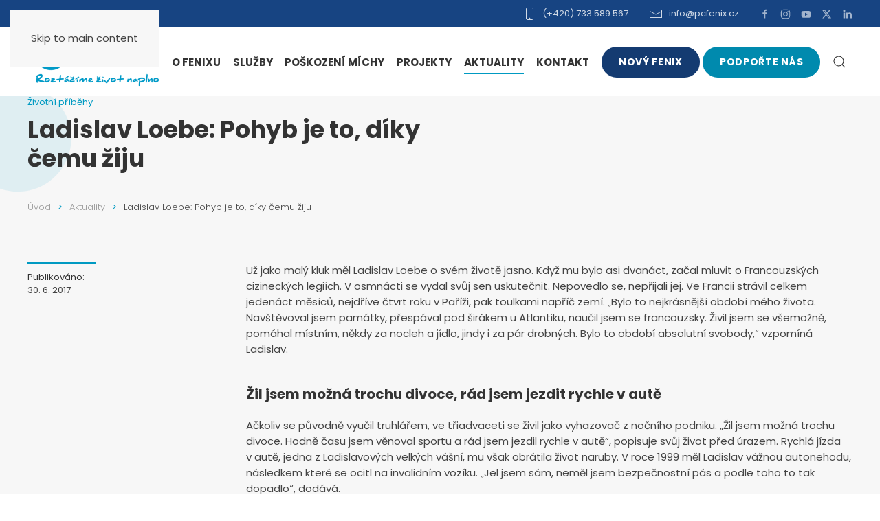

--- FILE ---
content_type: text/html; charset=UTF-8
request_url: https://pcfenix.cz/ladislav-loebe-1976-pohyb-je-to-diky-cemu-ziju/
body_size: 21086
content:
<!DOCTYPE html>
<html lang="cs" prefix="og: https://ogp.me/ns#">
    <head><style>img.lazy{min-height:1px}</style><link href="https://pcfenix.cz/wp-content/plugins/w3-total-cache/pub/js/lazyload.min.js" as="script">
        <meta charset="UTF-8">
        <meta name="viewport" content="width=device-width, initial-scale=1">
                <meta name="dlm-version" content="5.1.7">
<!-- Optimalizace pro vyhledávače podle Rank Math - https://rankmath.com/ -->
<title>Ladislav Loebe: Pohyb je to, díky čemu žiju | ParaCENTRUM Fenix</title>
<meta name="description" content="Už jako malý kluk měl Ladislav Loebe o svém životě jasno. Když mu bylo asi dvanáct, začal mluvit o Francouzských cizineckých legiích. V osmnácti se vydal svůj"/>
<meta name="robots" content="follow, index, max-snippet:-1, max-video-preview:-1, max-image-preview:large"/>
<link rel="canonical" href="https://pcfenix.cz/ladislav-loebe-1976-pohyb-je-to-diky-cemu-ziju/" />
<meta property="og:locale" content="cs_CZ" />
<meta property="og:type" content="article" />
<meta property="og:title" content="Ladislav Loebe: Pohyb je to, díky čemu žiju | ParaCENTRUM Fenix" />
<meta property="og:description" content="Už jako malý kluk měl Ladislav Loebe o svém životě jasno. Když mu bylo asi dvanáct, začal mluvit o Francouzských cizineckých legiích. V osmnácti se vydal svůj" />
<meta property="og:url" content="https://pcfenix.cz/ladislav-loebe-1976-pohyb-je-to-diky-cemu-ziju/" />
<meta property="og:site_name" content="ParaCENTRUM Fenix" />
<meta property="article:publisher" content="https://www.facebook.com/pcfenix.cz" />
<meta property="article:tag" content="Životní příběhy" />
<meta property="article:section" content="Aktuality" />
<meta property="og:image" content="https://pcfenix.cz/wp-content/uploads/2024/03/fenix-main-img.jpg" />
<meta property="og:image:secure_url" content="https://pcfenix.cz/wp-content/uploads/2024/03/fenix-main-img.jpg" />
<meta property="og:image:width" content="1200" />
<meta property="og:image:height" content="630" />
<meta property="og:image:alt" content="ParaCENTRUM Fenix" />
<meta property="og:image:type" content="image/jpeg" />
<meta property="article:published_time" content="2017-06-30T11:19:41+02:00" />
<meta name="twitter:card" content="summary_large_image" />
<meta name="twitter:title" content="Ladislav Loebe: Pohyb je to, díky čemu žiju | ParaCENTRUM Fenix" />
<meta name="twitter:description" content="Už jako malý kluk měl Ladislav Loebe o svém životě jasno. Když mu bylo asi dvanáct, začal mluvit o Francouzských cizineckých legiích. V osmnácti se vydal svůj" />
<meta name="twitter:site" content="@https://twitter.com/pcfenix_cz" />
<meta name="twitter:creator" content="@https://twitter.com/pcfenix_cz" />
<meta name="twitter:image" content="https://pcfenix.cz/wp-content/uploads/2024/03/fenix-main-img.jpg" />
<meta name="twitter:label1" content="Napsal/a" />
<meta name="twitter:data1" content="mar24tIN" />
<meta name="twitter:label2" content="Doba čtení" />
<meta name="twitter:data2" content="3 minuty" />
<script type="application/ld+json" class="rank-math-schema">{"@context":"https://schema.org","@graph":[{"@type":"Place","@id":"https://pcfenix.cz/#place","address":{"@type":"PostalAddress","streetAddress":"Koci\u00e1nka 93/2","addressLocality":"Brno","postalCode":"612 00","addressCountry":"\u010cesk\u00e1 republika"}},{"@type":["NGO","Organization"],"@id":"https://pcfenix.cz/#organization","name":"ParaCENTRUM Fenix","url":"https://pcfenix.cz","sameAs":["https://www.facebook.com/pcfenix.cz","https://twitter.com/https://twitter.com/pcfenix_cz"],"email":"info@pcfenix.cz","address":{"@type":"PostalAddress","streetAddress":"Koci\u00e1nka 93/2","addressLocality":"Brno","postalCode":"612 00","addressCountry":"\u010cesk\u00e1 republika"},"logo":{"@type":"ImageObject","@id":"https://pcfenix.cz/#logo","url":"https://pcfenix.cz/wp-content/uploads/2024/03/fenix-logo-google.png","contentUrl":"https://pcfenix.cz/wp-content/uploads/2024/03/fenix-logo-google.png","caption":"ParaCENTRUM Fenix","inLanguage":"cs","width":"112","height":"112"},"contactPoint":[{"@type":"ContactPoint","telephone":"(+420) 733 589 567","contactType":"customer support"}],"description":"ParaCENTRUM Fenix pom\u00e1h\u00e1 lidem po po\u0161kozen\u00ed m\u00edchy a jejim bl\u00edzk\u00fdm p\u0159i n\u00e1vratu do aktivn\u00edho \u017eivota.","location":{"@id":"https://pcfenix.cz/#place"}},{"@type":"WebSite","@id":"https://pcfenix.cz/#website","url":"https://pcfenix.cz","name":"ParaCENTRUM Fenix","publisher":{"@id":"https://pcfenix.cz/#organization"},"inLanguage":"cs"},{"@type":"WebPage","@id":"https://pcfenix.cz/ladislav-loebe-1976-pohyb-je-to-diky-cemu-ziju/#webpage","url":"https://pcfenix.cz/ladislav-loebe-1976-pohyb-je-to-diky-cemu-ziju/","name":"Ladislav Loebe: Pohyb je to, d\u00edky \u010demu \u017eiju | ParaCENTRUM Fenix","datePublished":"2017-06-30T11:19:41+02:00","dateModified":"2017-06-30T11:19:41+02:00","isPartOf":{"@id":"https://pcfenix.cz/#website"},"inLanguage":"cs"},{"@type":"Person","@id":"https://pcfenix.cz/ladislav-loebe-1976-pohyb-je-to-diky-cemu-ziju/#author","name":"mar24tIN","image":{"@type":"ImageObject","@id":"https://secure.gravatar.com/avatar/5060d189d0a7a47352d9cf38d439145755d114373c57fbb39aa99c4a756e212d?s=96&amp;d=mm&amp;r=g","url":"https://secure.gravatar.com/avatar/5060d189d0a7a47352d9cf38d439145755d114373c57fbb39aa99c4a756e212d?s=96&amp;d=mm&amp;r=g","caption":"mar24tIN","inLanguage":"cs"},"sameAs":["https://pcfenix.cz"],"worksFor":{"@id":"https://pcfenix.cz/#organization"}},{"@type":"Article","headline":"Ladislav Loebe: Pohyb je to, d\u00edky \u010demu \u017eiju | ParaCENTRUM Fenix","datePublished":"2017-06-30T11:19:41+02:00","dateModified":"2017-06-30T11:19:41+02:00","articleSection":"Aktuality","author":{"@id":"https://pcfenix.cz/ladislav-loebe-1976-pohyb-je-to-diky-cemu-ziju/#author","name":"mar24tIN"},"publisher":{"@id":"https://pcfenix.cz/#organization"},"description":"U\u017e jako mal\u00fd kluk m\u011bl Ladislav Loebe o sv\u00e9m \u017eivot\u011b jasno. Kdy\u017e mu bylo asi dvan\u00e1ct, za\u010dal mluvit o Francouzsk\u00fdch cizineck\u00fdch legi\u00edch. V osmn\u00e1cti se vydal sv\u016fj","name":"Ladislav Loebe: Pohyb je to, d\u00edky \u010demu \u017eiju | ParaCENTRUM Fenix","@id":"https://pcfenix.cz/ladislav-loebe-1976-pohyb-je-to-diky-cemu-ziju/#richSnippet","isPartOf":{"@id":"https://pcfenix.cz/ladislav-loebe-1976-pohyb-je-to-diky-cemu-ziju/#webpage"},"inLanguage":"cs","mainEntityOfPage":{"@id":"https://pcfenix.cz/ladislav-loebe-1976-pohyb-je-to-diky-cemu-ziju/#webpage"}}]}</script>
<!-- /Rank Math WordPress SEO plugin -->

<link rel='dns-prefetch' href='//www.googletagmanager.com' />
<link rel="alternate" type="application/rss+xml" title="ParaCENTRUM Fenix &raquo; RSS zdroj" href="https://pcfenix.cz/feed/" />
<link rel="alternate" type="application/rss+xml" title="ParaCENTRUM Fenix &raquo; RSS komentářů" href="https://pcfenix.cz/comments/feed/" />
<link rel="alternate" title="oEmbed (JSON)" type="application/json+oembed" href="https://pcfenix.cz/wp-json/oembed/1.0/embed?url=https%3A%2F%2Fpcfenix.cz%2Fladislav-loebe-1976-pohyb-je-to-diky-cemu-ziju%2F" />
<link rel="alternate" title="oEmbed (XML)" type="text/xml+oembed" href="https://pcfenix.cz/wp-json/oembed/1.0/embed?url=https%3A%2F%2Fpcfenix.cz%2Fladislav-loebe-1976-pohyb-je-to-diky-cemu-ziju%2F&#038;format=xml" />
<style id='wp-emoji-styles-inline-css'>

	img.wp-smiley, img.emoji {
		display: inline !important;
		border: none !important;
		box-shadow: none !important;
		height: 1em !important;
		width: 1em !important;
		margin: 0 0.07em !important;
		vertical-align: -0.1em !important;
		background: none !important;
		padding: 0 !important;
	}
/*# sourceURL=wp-emoji-styles-inline-css */
</style>
<style id='wp-block-library-inline-css'>
:root{--wp-block-synced-color:#7a00df;--wp-block-synced-color--rgb:122,0,223;--wp-bound-block-color:var(--wp-block-synced-color);--wp-editor-canvas-background:#ddd;--wp-admin-theme-color:#007cba;--wp-admin-theme-color--rgb:0,124,186;--wp-admin-theme-color-darker-10:#006ba1;--wp-admin-theme-color-darker-10--rgb:0,107,160.5;--wp-admin-theme-color-darker-20:#005a87;--wp-admin-theme-color-darker-20--rgb:0,90,135;--wp-admin-border-width-focus:2px}@media (min-resolution:192dpi){:root{--wp-admin-border-width-focus:1.5px}}.wp-element-button{cursor:pointer}:root .has-very-light-gray-background-color{background-color:#eee}:root .has-very-dark-gray-background-color{background-color:#313131}:root .has-very-light-gray-color{color:#eee}:root .has-very-dark-gray-color{color:#313131}:root .has-vivid-green-cyan-to-vivid-cyan-blue-gradient-background{background:linear-gradient(135deg,#00d084,#0693e3)}:root .has-purple-crush-gradient-background{background:linear-gradient(135deg,#34e2e4,#4721fb 50%,#ab1dfe)}:root .has-hazy-dawn-gradient-background{background:linear-gradient(135deg,#faaca8,#dad0ec)}:root .has-subdued-olive-gradient-background{background:linear-gradient(135deg,#fafae1,#67a671)}:root .has-atomic-cream-gradient-background{background:linear-gradient(135deg,#fdd79a,#004a59)}:root .has-nightshade-gradient-background{background:linear-gradient(135deg,#330968,#31cdcf)}:root .has-midnight-gradient-background{background:linear-gradient(135deg,#020381,#2874fc)}:root{--wp--preset--font-size--normal:16px;--wp--preset--font-size--huge:42px}.has-regular-font-size{font-size:1em}.has-larger-font-size{font-size:2.625em}.has-normal-font-size{font-size:var(--wp--preset--font-size--normal)}.has-huge-font-size{font-size:var(--wp--preset--font-size--huge)}.has-text-align-center{text-align:center}.has-text-align-left{text-align:left}.has-text-align-right{text-align:right}.has-fit-text{white-space:nowrap!important}#end-resizable-editor-section{display:none}.aligncenter{clear:both}.items-justified-left{justify-content:flex-start}.items-justified-center{justify-content:center}.items-justified-right{justify-content:flex-end}.items-justified-space-between{justify-content:space-between}.screen-reader-text{border:0;clip-path:inset(50%);height:1px;margin:-1px;overflow:hidden;padding:0;position:absolute;width:1px;word-wrap:normal!important}.screen-reader-text:focus{background-color:#ddd;clip-path:none;color:#444;display:block;font-size:1em;height:auto;left:5px;line-height:normal;padding:15px 23px 14px;text-decoration:none;top:5px;width:auto;z-index:100000}html :where(.has-border-color){border-style:solid}html :where([style*=border-top-color]){border-top-style:solid}html :where([style*=border-right-color]){border-right-style:solid}html :where([style*=border-bottom-color]){border-bottom-style:solid}html :where([style*=border-left-color]){border-left-style:solid}html :where([style*=border-width]){border-style:solid}html :where([style*=border-top-width]){border-top-style:solid}html :where([style*=border-right-width]){border-right-style:solid}html :where([style*=border-bottom-width]){border-bottom-style:solid}html :where([style*=border-left-width]){border-left-style:solid}html :where(img[class*=wp-image-]){height:auto;max-width:100%}:where(figure){margin:0 0 1em}html :where(.is-position-sticky){--wp-admin--admin-bar--position-offset:var(--wp-admin--admin-bar--height,0px)}@media screen and (max-width:600px){html :where(.is-position-sticky){--wp-admin--admin-bar--position-offset:0px}}

/*# sourceURL=wp-block-library-inline-css */
</style><style id='global-styles-inline-css'>
:root{--wp--preset--aspect-ratio--square: 1;--wp--preset--aspect-ratio--4-3: 4/3;--wp--preset--aspect-ratio--3-4: 3/4;--wp--preset--aspect-ratio--3-2: 3/2;--wp--preset--aspect-ratio--2-3: 2/3;--wp--preset--aspect-ratio--16-9: 16/9;--wp--preset--aspect-ratio--9-16: 9/16;--wp--preset--color--black: #000000;--wp--preset--color--cyan-bluish-gray: #abb8c3;--wp--preset--color--white: #ffffff;--wp--preset--color--pale-pink: #f78da7;--wp--preset--color--vivid-red: #cf2e2e;--wp--preset--color--luminous-vivid-orange: #ff6900;--wp--preset--color--luminous-vivid-amber: #fcb900;--wp--preset--color--light-green-cyan: #7bdcb5;--wp--preset--color--vivid-green-cyan: #00d084;--wp--preset--color--pale-cyan-blue: #8ed1fc;--wp--preset--color--vivid-cyan-blue: #0693e3;--wp--preset--color--vivid-purple: #9b51e0;--wp--preset--gradient--vivid-cyan-blue-to-vivid-purple: linear-gradient(135deg,rgb(6,147,227) 0%,rgb(155,81,224) 100%);--wp--preset--gradient--light-green-cyan-to-vivid-green-cyan: linear-gradient(135deg,rgb(122,220,180) 0%,rgb(0,208,130) 100%);--wp--preset--gradient--luminous-vivid-amber-to-luminous-vivid-orange: linear-gradient(135deg,rgb(252,185,0) 0%,rgb(255,105,0) 100%);--wp--preset--gradient--luminous-vivid-orange-to-vivid-red: linear-gradient(135deg,rgb(255,105,0) 0%,rgb(207,46,46) 100%);--wp--preset--gradient--very-light-gray-to-cyan-bluish-gray: linear-gradient(135deg,rgb(238,238,238) 0%,rgb(169,184,195) 100%);--wp--preset--gradient--cool-to-warm-spectrum: linear-gradient(135deg,rgb(74,234,220) 0%,rgb(151,120,209) 20%,rgb(207,42,186) 40%,rgb(238,44,130) 60%,rgb(251,105,98) 80%,rgb(254,248,76) 100%);--wp--preset--gradient--blush-light-purple: linear-gradient(135deg,rgb(255,206,236) 0%,rgb(152,150,240) 100%);--wp--preset--gradient--blush-bordeaux: linear-gradient(135deg,rgb(254,205,165) 0%,rgb(254,45,45) 50%,rgb(107,0,62) 100%);--wp--preset--gradient--luminous-dusk: linear-gradient(135deg,rgb(255,203,112) 0%,rgb(199,81,192) 50%,rgb(65,88,208) 100%);--wp--preset--gradient--pale-ocean: linear-gradient(135deg,rgb(255,245,203) 0%,rgb(182,227,212) 50%,rgb(51,167,181) 100%);--wp--preset--gradient--electric-grass: linear-gradient(135deg,rgb(202,248,128) 0%,rgb(113,206,126) 100%);--wp--preset--gradient--midnight: linear-gradient(135deg,rgb(2,3,129) 0%,rgb(40,116,252) 100%);--wp--preset--font-size--small: 13px;--wp--preset--font-size--medium: 20px;--wp--preset--font-size--large: 36px;--wp--preset--font-size--x-large: 42px;--wp--preset--spacing--20: 0.44rem;--wp--preset--spacing--30: 0.67rem;--wp--preset--spacing--40: 1rem;--wp--preset--spacing--50: 1.5rem;--wp--preset--spacing--60: 2.25rem;--wp--preset--spacing--70: 3.38rem;--wp--preset--spacing--80: 5.06rem;--wp--preset--shadow--natural: 6px 6px 9px rgba(0, 0, 0, 0.2);--wp--preset--shadow--deep: 12px 12px 50px rgba(0, 0, 0, 0.4);--wp--preset--shadow--sharp: 6px 6px 0px rgba(0, 0, 0, 0.2);--wp--preset--shadow--outlined: 6px 6px 0px -3px rgb(255, 255, 255), 6px 6px rgb(0, 0, 0);--wp--preset--shadow--crisp: 6px 6px 0px rgb(0, 0, 0);}:where(.is-layout-flex){gap: 0.5em;}:where(.is-layout-grid){gap: 0.5em;}body .is-layout-flex{display: flex;}.is-layout-flex{flex-wrap: wrap;align-items: center;}.is-layout-flex > :is(*, div){margin: 0;}body .is-layout-grid{display: grid;}.is-layout-grid > :is(*, div){margin: 0;}:where(.wp-block-columns.is-layout-flex){gap: 2em;}:where(.wp-block-columns.is-layout-grid){gap: 2em;}:where(.wp-block-post-template.is-layout-flex){gap: 1.25em;}:where(.wp-block-post-template.is-layout-grid){gap: 1.25em;}.has-black-color{color: var(--wp--preset--color--black) !important;}.has-cyan-bluish-gray-color{color: var(--wp--preset--color--cyan-bluish-gray) !important;}.has-white-color{color: var(--wp--preset--color--white) !important;}.has-pale-pink-color{color: var(--wp--preset--color--pale-pink) !important;}.has-vivid-red-color{color: var(--wp--preset--color--vivid-red) !important;}.has-luminous-vivid-orange-color{color: var(--wp--preset--color--luminous-vivid-orange) !important;}.has-luminous-vivid-amber-color{color: var(--wp--preset--color--luminous-vivid-amber) !important;}.has-light-green-cyan-color{color: var(--wp--preset--color--light-green-cyan) !important;}.has-vivid-green-cyan-color{color: var(--wp--preset--color--vivid-green-cyan) !important;}.has-pale-cyan-blue-color{color: var(--wp--preset--color--pale-cyan-blue) !important;}.has-vivid-cyan-blue-color{color: var(--wp--preset--color--vivid-cyan-blue) !important;}.has-vivid-purple-color{color: var(--wp--preset--color--vivid-purple) !important;}.has-black-background-color{background-color: var(--wp--preset--color--black) !important;}.has-cyan-bluish-gray-background-color{background-color: var(--wp--preset--color--cyan-bluish-gray) !important;}.has-white-background-color{background-color: var(--wp--preset--color--white) !important;}.has-pale-pink-background-color{background-color: var(--wp--preset--color--pale-pink) !important;}.has-vivid-red-background-color{background-color: var(--wp--preset--color--vivid-red) !important;}.has-luminous-vivid-orange-background-color{background-color: var(--wp--preset--color--luminous-vivid-orange) !important;}.has-luminous-vivid-amber-background-color{background-color: var(--wp--preset--color--luminous-vivid-amber) !important;}.has-light-green-cyan-background-color{background-color: var(--wp--preset--color--light-green-cyan) !important;}.has-vivid-green-cyan-background-color{background-color: var(--wp--preset--color--vivid-green-cyan) !important;}.has-pale-cyan-blue-background-color{background-color: var(--wp--preset--color--pale-cyan-blue) !important;}.has-vivid-cyan-blue-background-color{background-color: var(--wp--preset--color--vivid-cyan-blue) !important;}.has-vivid-purple-background-color{background-color: var(--wp--preset--color--vivid-purple) !important;}.has-black-border-color{border-color: var(--wp--preset--color--black) !important;}.has-cyan-bluish-gray-border-color{border-color: var(--wp--preset--color--cyan-bluish-gray) !important;}.has-white-border-color{border-color: var(--wp--preset--color--white) !important;}.has-pale-pink-border-color{border-color: var(--wp--preset--color--pale-pink) !important;}.has-vivid-red-border-color{border-color: var(--wp--preset--color--vivid-red) !important;}.has-luminous-vivid-orange-border-color{border-color: var(--wp--preset--color--luminous-vivid-orange) !important;}.has-luminous-vivid-amber-border-color{border-color: var(--wp--preset--color--luminous-vivid-amber) !important;}.has-light-green-cyan-border-color{border-color: var(--wp--preset--color--light-green-cyan) !important;}.has-vivid-green-cyan-border-color{border-color: var(--wp--preset--color--vivid-green-cyan) !important;}.has-pale-cyan-blue-border-color{border-color: var(--wp--preset--color--pale-cyan-blue) !important;}.has-vivid-cyan-blue-border-color{border-color: var(--wp--preset--color--vivid-cyan-blue) !important;}.has-vivid-purple-border-color{border-color: var(--wp--preset--color--vivid-purple) !important;}.has-vivid-cyan-blue-to-vivid-purple-gradient-background{background: var(--wp--preset--gradient--vivid-cyan-blue-to-vivid-purple) !important;}.has-light-green-cyan-to-vivid-green-cyan-gradient-background{background: var(--wp--preset--gradient--light-green-cyan-to-vivid-green-cyan) !important;}.has-luminous-vivid-amber-to-luminous-vivid-orange-gradient-background{background: var(--wp--preset--gradient--luminous-vivid-amber-to-luminous-vivid-orange) !important;}.has-luminous-vivid-orange-to-vivid-red-gradient-background{background: var(--wp--preset--gradient--luminous-vivid-orange-to-vivid-red) !important;}.has-very-light-gray-to-cyan-bluish-gray-gradient-background{background: var(--wp--preset--gradient--very-light-gray-to-cyan-bluish-gray) !important;}.has-cool-to-warm-spectrum-gradient-background{background: var(--wp--preset--gradient--cool-to-warm-spectrum) !important;}.has-blush-light-purple-gradient-background{background: var(--wp--preset--gradient--blush-light-purple) !important;}.has-blush-bordeaux-gradient-background{background: var(--wp--preset--gradient--blush-bordeaux) !important;}.has-luminous-dusk-gradient-background{background: var(--wp--preset--gradient--luminous-dusk) !important;}.has-pale-ocean-gradient-background{background: var(--wp--preset--gradient--pale-ocean) !important;}.has-electric-grass-gradient-background{background: var(--wp--preset--gradient--electric-grass) !important;}.has-midnight-gradient-background{background: var(--wp--preset--gradient--midnight) !important;}.has-small-font-size{font-size: var(--wp--preset--font-size--small) !important;}.has-medium-font-size{font-size: var(--wp--preset--font-size--medium) !important;}.has-large-font-size{font-size: var(--wp--preset--font-size--large) !important;}.has-x-large-font-size{font-size: var(--wp--preset--font-size--x-large) !important;}
/*# sourceURL=global-styles-inline-css */
</style>

<style id='classic-theme-styles-inline-css'>
/*! This file is auto-generated */
.wp-block-button__link{color:#fff;background-color:#32373c;border-radius:9999px;box-shadow:none;text-decoration:none;padding:calc(.667em + 2px) calc(1.333em + 2px);font-size:1.125em}.wp-block-file__button{background:#32373c;color:#fff;text-decoration:none}
/*# sourceURL=/wp-includes/css/classic-themes.min.css */
</style>
<link rel='stylesheet' id='contact-form-7-css' href='https://pcfenix.cz/wp-content/plugins/contact-form-7/includes/css/styles.css?ver=6.1.4' media='all' />
<link href="https://pcfenix.cz/wp-content/themes/yootheme/css/theme.1.css?ver=1769601146" rel="stylesheet">
<script src="https://pcfenix.cz/wp-includes/js/jquery/jquery.min.js?ver=3.7.1" id="jquery-core-js"></script>
<script src="https://pcfenix.cz/wp-includes/js/jquery/jquery-migrate.min.js?ver=3.4.1" id="jquery-migrate-js"></script>
<link rel="https://api.w.org/" href="https://pcfenix.cz/wp-json/" /><link rel="alternate" title="JSON" type="application/json" href="https://pcfenix.cz/wp-json/wp/v2/posts/4014" /><link rel="EditURI" type="application/rsd+xml" title="RSD" href="https://pcfenix.cz/xmlrpc.php?rsd" />
<meta name="generator" content="WordPress 6.9" />
<link rel='shortlink' href='https://pcfenix.cz/?p=4014' />
<meta name="generator" content="Site Kit by Google 1.171.0" /><link rel="icon" href="/wp-content/uploads/2024/05/favicon.svg" sizes="any">
<link rel="icon" href="/wp-content/uploads/2024/03/fenix-znak.svg" type="image/svg+xml">
<link rel="apple-touch-icon" href="/wp-content/uploads/2024/05/apple-touch-icon.png"><script id="google_gtagjs" src="https://www.googletagmanager.com/gtag/js?id=G-2L7HD5W4NF" async></script>
<script id="google_gtagjs-inline">
window.dataLayer = window.dataLayer || [];function gtag(){dataLayer.push(arguments);}gtag('js', new Date());gtag('config', 'G-2L7HD5W4NF', {} );
</script>
<script src="https://pcfenix.cz/wp-content/themes/yootheme/vendor/assets/uikit/dist/js/uikit.min.js?ver=5.0.7"></script>
<script src="https://pcfenix.cz/wp-content/themes/yootheme/vendor/assets/uikit/dist/js/uikit-icons-design-bites.min.js?ver=5.0.7"></script>
<script src="https://pcfenix.cz/wp-content/themes/yootheme/assets/site/js/theme.js?ver=5.0.7"></script>
<script>window.yootheme ||= {}; yootheme.theme = {"i18n":{"close":{"label":"Zav\u0159\u00edt","0":"yootheme"},"totop":{"label":"Back to top","0":"yootheme"},"marker":{"label":"Open","0":"yootheme"},"navbarToggleIcon":{"label":"Otev\u0159\u00edt menu","0":"yootheme"},"paginationPrevious":{"label":"P\u0159edchoz\u00ed str\u00e1nka","0":"yootheme"},"paginationNext":{"label":"N\u00e1sleduj\u00edc\u00ed str\u00e1nka","0":"yootheme"},"searchIcon":{"toggle":"Open Search","submit":"Submit Search"},"slider":{"next":"Next slide","previous":"Previous slide","slideX":"Slide %s","slideLabel":"%s of %s"},"slideshow":{"next":"Next slide","previous":"Previous slide","slideX":"Slide %s","slideLabel":"%s of %s"},"lightboxPanel":{"next":"Next slide","previous":"Previous slide","slideLabel":"%s of %s","close":"Close"}}};</script>
<!-- seznam.cz retargeting -->
<script type="text/javascript" src="https://c.seznam.cz/js/rc.js"></script>
<script>
  window.sznIVA = window.sznIVA || {};
  window.sznIVA.IS = window.sznIVA.IS || {};
  window.sznIVA.IS.updateIdentities({
    eid: null
  });

  var retargetingConf = {
    rtgId: 1411842,
    consent: null
  };
  window.rc.retargetingHit(retargetingConf);
</script><script>window.dataLayer = window.dataLayer || [];
function gtag(){dataLayer.push(arguments);}
gtag('js', new Date());
gtag('config', 'G-2L7HD5W4NF');</script>    </head>
    <body class="wp-singular post-template-default single single-post postid-4014 single-format-standard wp-theme-yootheme wp-child-theme-yootheme-fenix ">

        
        <div class="uk-hidden-visually uk-notification uk-notification-top-left uk-width-auto">
            <div class="uk-notification-message">
                <a href="#tm-main" class="uk-link-reset">Skip to main content</a>
            </div>
        </div>

        
        
        <div class="tm-page">

                        


<header class="tm-header-mobile uk-hidden@m">


    
        <div class="uk-navbar-container">

            <div class="uk-container uk-container-expand">
                <nav class="uk-navbar" uk-navbar="{&quot;align&quot;:&quot;left&quot;,&quot;container&quot;:&quot;.tm-header-mobile&quot;,&quot;boundary&quot;:&quot;.tm-header-mobile .uk-navbar-container&quot;,&quot;target-y&quot;:&quot;.tm-header-mobile .uk-navbar-container&quot;,&quot;dropbar&quot;:true,&quot;dropbar-anchor&quot;:&quot;.tm-header-mobile .uk-navbar-container&quot;,&quot;dropbar-transparent-mode&quot;:&quot;remove&quot;}">

                                        <div class="uk-navbar-left ">

                                                    <a href="https://pcfenix.cz/" aria-label="Zpět na úvod" class="uk-logo uk-navbar-item">
    <img class="lazy" src="data:image/svg+xml,%3Csvg%20xmlns='http://www.w3.org/2000/svg'%20viewBox='0%200%20160%2070'%3E%3C/svg%3E" data-src="/wp-content/uploads/yootheme/cache/2f/2f8fccbd.png" width="160" height="70" alt data-srcset="/wp-content/uploads/yootheme/cache/2f/2f8fccbd.png 160w, /wp-content/uploads/yootheme/cache/7e/7e3164d6.png 320w" data-sizes="(min-width: 160px) 160px"><img class="uk-logo-inverse lazy" src="data:image/svg+xml,%3Csvg%20xmlns='http://www.w3.org/2000/svg'%20viewBox='0%200%20160%2070'%3E%3C/svg%3E" data-src="/wp-content/uploads/yootheme/cache/08/083a1ceb.png" width="160" height="70" alt data-srcset="/wp-content/uploads/yootheme/cache/08/083a1ceb.png 160w, /wp-content/uploads/yootheme/cache/69/69d9b60d.png 320w" data-sizes="(min-width: 160px) 160px"></a>                        
                        
                        
                    </div>
                    
                    
                                        <div class="uk-navbar-right">

                                                                            
                                                    <a uk-toggle href="#tm-dialog-mobile" class="uk-navbar-toggle">

        
        <div uk-navbar-toggle-icon></div>

        
    </a>                        
                    </div>
                    
                </nav>
            </div>

        </div>

    



        <div id="tm-dialog-mobile" uk-offcanvas="container: true; overlay: true" mode="slide" flip>
        <div class="uk-offcanvas-bar uk-flex uk-flex-column">

                        <button class="uk-offcanvas-close uk-close-large" type="button" uk-close uk-toggle="cls: uk-close-large; mode: media; media: @s"></button>
            
                        <div class="uk-margin-auto-vertical">
                
<div class="uk-grid uk-child-width-1-1" uk-grid>    <div>
<div class="uk-panel widget widget_media_image" id="media_image-2">

    
    <a href="https://pcfenix.cz"><img src="data:image/svg+xml,%3Csvg%20xmlns='http://www.w3.org/2000/svg'%20viewBox='0%200%200%200'%3E%3C/svg%3E" data-src="https://pcfenix.cz/wp-content/uploads/2025/01/FENIX-LOGO-COLOR.svg" class="image wp-image-26332  attachment-full size-full lazy" alt="" style="max-width: 100%; height: auto;" decoding="async" /></a>
</div>
</div>    <div>
<div class="uk-panel widget widget_nav_menu" id="nav_menu-5">

    
    
<ul class="uk-nav uk-nav-primary uk-nav- uk-nav-divider uk-nav-accordion" uk-nav="targets: &gt; .js-accordion">
    
	<li class="menu-item menu-item-type-custom menu-item-object-custom menu-item-has-children js-accordion uk-parent"><a href>O Fenixu <span uk-nav-parent-icon></span></a>
	<ul class="uk-nav-sub">

		<li class="menu-item menu-item-type-post_type menu-item-object-page"><a href="https://pcfenix.cz/o-fenixu/o-nas/">O&nbsp;nás</a></li>
		<li class="menu-item menu-item-type-post_type menu-item-object-page"><a href="https://pcfenix.cz/o-fenixu/nas-pribeh/">Náš příběh</a></li>
		<li class="menu-item menu-item-type-post_type menu-item-object-page"><a href="https://pcfenix.cz/o-fenixu/oceneni/">Ocenění</a></li>
		<li class="menu-item menu-item-type-post_type menu-item-object-page"><a href="https://pcfenix.cz/o-fenixu/nas-tym/">Náš tým</a></li>
		<li class="menu-item menu-item-type-post_type menu-item-object-page"><a href="https://pcfenix.cz/o-fenixu/dokumenty/">Dokumenty</a></li>
		<li class="menu-item menu-item-type-post_type menu-item-object-page"><a href="https://pcfenix.cz/o-fenixu/kariera/">Kariéra a&nbsp;praxe</a></li>
		<li class="menu-item menu-item-type-post_type menu-item-object-page"><a href="https://pcfenix.cz/o-fenixu/pro-media/">Pro média</a></li>
		<li class="menu-item menu-item-type-post_type menu-item-object-page"><a href="https://pcfenix.cz/o-fenixu/rada-spolku/">Rada spolku</a></li>
		<li class="menu-item menu-item-type-post_type menu-item-object-page"><a href="https://pcfenix.cz/o-fenixu/evropske-projekty/">Evropské projekty</a></li>
		<li class="menu-item menu-item-type-post_type menu-item-object-page"><a href="https://pcfenix.cz/o-fenixu/partneri/">Partneři</a></li></ul></li>
	<li class="menu-item menu-item-type-custom menu-item-object-custom menu-item-has-children js-accordion uk-parent"><a href>Služby <span uk-nav-parent-icon></span></a>
	<ul class="uk-nav-sub">

		<li class="menu-item menu-item-type-post_type menu-item-object-page"><a href="https://pcfenix.cz/sluzby/socialni-rehabilitace/">Sociální rehabilitace</a></li>
		<li class="menu-item menu-item-type-post_type menu-item-object-page"><a href="https://pcfenix.cz/sluzby/fyzioterapie/">Fyzioterapie</a></li>
		<li class="menu-item menu-item-type-post_type menu-item-object-page"><a href="https://pcfenix.cz/sluzby/osobni-asistence/">Osobní asistence</a></li>
		<li class="menu-item menu-item-type-post_type menu-item-object-page"><a href="https://pcfenix.cz/sluzby/ergoterapie/">Ergoterapie</a></li>
		<li class="menu-item menu-item-type-post_type menu-item-object-page"><a href="https://pcfenix.cz/sluzby/bezbarierova-preprava/">Bezbariérová přeprava</a></li>
		<li class="menu-item menu-item-type-post_type menu-item-object-page"><a href="https://pcfenix.cz/sluzby/bezbarierovy-byt/">Bezbariérový byt</a></li>
		<li class="menu-item menu-item-type-post_type menu-item-object-page"><a href="https://pcfenix.cz/sluzby/pujcovna-kompenzacnich-pomucek/">Půjčovna kompenzačních pomůcek</a></li>
		<li class="menu-item menu-item-type-post_type menu-item-object-page"><a href="https://pcfenix.cz/sluzby/bezbarierova-posilovna/">Bezbariérová posilovna</a></li>
		<li class="menu-item menu-item-type-post_type menu-item-object-page"><a href="https://pcfenix.cz/sluzby/instruktor-sobestacnosti/">Instruktor soběstačnosti</a></li>
		<li class="menu-item menu-item-type-post_type menu-item-object-page"><a href="https://pcfenix.cz/sluzby/rekondicni-pobyty/">Rekondiční pobyty</a></li>
		<li class="menu-item menu-item-type-post_type menu-item-object-page"><a href="https://pcfenix.cz/sluzby/potravinova-pomoc/">Potravinová pomoc</a></li>
		<li class="menu-item menu-item-type-post_type menu-item-object-page"><a href="https://pcfenix.cz/sluzby/poradna-spravneho-sedu/">Poradna správného sedu</a></li></ul></li>
	<li class="menu-item menu-item-type-post_type menu-item-object-page"><a href="https://pcfenix.cz/poskozeni-michy/">Poškození míchy</a></li>
	<li class="menu-item menu-item-type-post_type menu-item-object-page"><a href="https://pcfenix.cz/projekty/">Projekty</a></li>
	<li class="menu-item menu-item-type-taxonomy menu-item-object-category current-post-ancestor current-menu-parent current-post-parent uk-active"><a href="https://pcfenix.cz/aktuality/">Aktuality</a></li>
	<li class="menu-item menu-item-type-post_type menu-item-object-page"><a href="https://pcfenix.cz/kontakt/">Kontakt</a></li></ul>

</div>
</div>    <div>
<div class="uk-panel widget widget_custom_html" id="custom_html-5">

    
    <div class="textwidget custom-html-widget"><a class="uk-button uk-button-primary" href="/pro-darce/">Podpořte nás</a></div>
</div>
</div>    <div>
<div class="uk-panel">

    
    <ul class="uk-grid uk-flex-inline uk-flex-middle uk-flex-nowrap">                    <li><a href="https://www.facebook.com/pcfenix.cz/" class="uk-preserve-width uk-icon-link" rel="noreferrer"><span uk-icon="icon: facebook;"></span></a></li>
                    <li><a href="https://www.instagram.com/paracentrum_fenix/" class="uk-preserve-width uk-icon-link" rel="noreferrer"><span uk-icon="icon: instagram;"></span></a></li>
                    <li><a href="https://www.youtube.com/channel/UCTGODzu5kahH4yuXYQUzlnA" class="uk-preserve-width uk-icon-link" rel="noreferrer"><span uk-icon="icon: youtube;"></span></a></li>
                    <li><a href="https://twitter.com/pcfenix_cz" class="uk-preserve-width uk-icon-link" rel="noreferrer"><span uk-icon="icon: twitter;"></span></a></li>
                    <li><a href="https://www.linkedin.com/company/paracentrum-fenix/" class="uk-preserve-width uk-icon-link" rel="noreferrer"><span uk-icon="icon: linkedin;"></span></a></li>
            </ul>
</div>
</div></div>            </div>
            
            
        </div>
    </div>
    
    
    

</header>


<div class="tm-toolbar tm-toolbar-default uk-visible@m">
    <div class="uk-container uk-flex uk-flex-middle">

        
                <div class="uk-margin-auto-left">
            <div class="uk-grid-medium uk-child-width-auto uk-flex-middle" uk-grid="margin: uk-margin-small-top">
                <div>
<div class="uk-panel widget widget_custom_html" id="custom_html-3">

    
    <div class="textwidget custom-html-widget"><span uk-icon="icon: phone"></span>&nbsp; &nbsp;(+420) 733&nbsp;589&nbsp;567</div>
</div>
</div><div>
<div class="uk-panel widget widget_custom_html" id="custom_html-4">

    
    <div class="textwidget custom-html-widget"><span uk-icon="icon: mail"></span>&nbsp; &nbsp;info@pcfenix.cz</div>
</div>
</div><div>
<div class="uk-panel">

    
    <ul class="uk-grid uk-flex-inline uk-flex-middle uk-flex-nowrap uk-grid-small">                    <li><a href="https://www.facebook.com/pcfenix.cz/" class="uk-preserve-width uk-icon-link" rel="noreferrer"><span uk-icon="icon: facebook; width: 15; height: 15;"></span></a></li>
                    <li><a href="https://www.instagram.com/paracentrum_fenix/" class="uk-preserve-width uk-icon-link" rel="noreferrer"><span uk-icon="icon: instagram; width: 15; height: 15;"></span></a></li>
                    <li><a href="https://www.youtube.com/channel/UCTGODzu5kahH4yuXYQUzlnA" class="uk-preserve-width uk-icon-link" rel="noreferrer"><span uk-icon="icon: youtube; width: 15; height: 15;"></span></a></li>
                    <li><a href="https://twitter.com/pcfenix_cz" class="uk-preserve-width uk-icon-link" rel="noreferrer"><span uk-icon="icon: twitter; width: 15; height: 15;"></span></a></li>
                    <li><a href="https://www.linkedin.com/company/10410786/admin/feed/posts/" class="uk-preserve-width uk-icon-link" rel="noreferrer"><span uk-icon="icon: linkedin; width: 15; height: 15;"></span></a></li>
            </ul>
</div>
</div>            </div>
        </div>
        
    </div>
</div>

<header class="tm-header uk-visible@m">



        <div uk-sticky media="@m" show-on-up animation="uk-animation-slide-top" cls-active="uk-navbar-sticky" sel-target=".uk-navbar-container">
    
        <div class="uk-navbar-container">

            <div class="uk-container uk-container-xlarge">
                <nav class="uk-navbar uk-navbar-justify" uk-navbar="{&quot;align&quot;:&quot;left&quot;,&quot;container&quot;:&quot;.tm-header &gt; [uk-sticky]&quot;,&quot;boundary&quot;:&quot;.tm-header .uk-navbar-container&quot;,&quot;target-y&quot;:&quot;.tm-header .uk-navbar-container&quot;,&quot;dropbar&quot;:true,&quot;delay-hide&quot;:&quot;200&quot;,&quot;dropbar-anchor&quot;:&quot;.tm-header .uk-navbar-container&quot;,&quot;dropbar-transparent-mode&quot;:&quot;remove&quot;}">

                                        <div class="uk-navbar-left ">

                                                    <a href="https://pcfenix.cz/" aria-label="Zpět na úvod" class="uk-logo uk-navbar-item">
    <img class="lazy" src="data:image/svg+xml,%3Csvg%20xmlns='http://www.w3.org/2000/svg'%20viewBox='0%200%20183%2080'%3E%3C/svg%3E" data-src="/wp-content/uploads/yootheme/cache/a4/a4263861.png" width="183" height="80" alt data-srcset="/wp-content/uploads/yootheme/cache/a4/a4263861.png 183w, /wp-content/uploads/yootheme/cache/24/2490f25e.png 365w" data-sizes="(min-width: 183px) 183px"><img class="uk-logo-inverse lazy" src="data:image/svg+xml,%3Csvg%20xmlns='http://www.w3.org/2000/svg'%20viewBox='0%200%20183%2080'%3E%3C/svg%3E" data-src="/wp-content/uploads/yootheme/cache/a3/a320868e.png" width="183" height="80" alt data-srcset="/wp-content/uploads/yootheme/cache/a3/a320868e.png 183w, /wp-content/uploads/yootheme/cache/77/77b94944.png 365w" data-sizes="(min-width: 183px) 183px"></a>                        
                                                    
<ul class="uk-navbar-nav">
    
	<li class="menu-item menu-item-type-post_type menu-item-object-page uk-parent"><a href="https://pcfenix.cz/o-fenixu/">O&nbsp;Fenixu</a>
	<div class="uk-drop uk-navbar-dropdown uk-navbar-dropdown-dropbar-large" pos="bottom-left" stretch="x" boundary-x=".tm-header .uk-navbar">
<div class="uk-grid tm-grid-expand uk-margin" uk-grid>
    
        
<div class="uk-width-1-4@m">
    
        
            
            
            
                
                    
<h1 class="uk-h1 uk-font-primary uk-text-primary">
    
        
                    O Fenixu        
        
    
</h1><hr class="uk-divider-small"><div class="uk-panel uk-margin"><p>Jsme jediným centrem komplexní péče pro osoby se získaným poškozením míchy na Moravě a díky celému týmu s mottem „Roztáčíme život naplno!“ jsme průvodcem na cestě k aktivnímu a plnohodnotnému životu.</p></div>
                
            
        
    
</div>
<div class="uk-width-3-4@m">
    
        
            
            
            
                
                    
<div class="uk-margin">
        <div class="uk-child-width-expand" uk-grid>    
    
                <div>
        
        <ul class="uk-margin-remove-bottom uk-nav uk-nav-default">                                <li class="el-item ">
<a class="el-link" href="https://pcfenix.cz/o-fenixu/o-nas/">
    
        
                <div>
            O&nbsp;nás            <div class="uk-nav-subtitle">Hlavním cílem ParaCENTRA Fenix je soběstačnost klientů — vozíčkářům usnadňuje přechod z institucionální péče do domácího prostředí.</div>        </div>
        
    
</a></li>
                                            <li class="el-item ">
<a class="el-link" href="https://pcfenix.cz/o-fenixu/nas-pribeh/">
    
        
                <div>
            Náš příběh            <div class="uk-nav-subtitle">Příběh brněnské organizace ParaCENTRUM Fenix se začal psát v roce 2004, kdy jej založili sami vozíčkáři, aby se stali oporou dalším lidem po poškození míchy.</div>        </div>
        
    
</a></li>
                                            <li class="el-item ">
<a class="el-link" href="https://pcfenix.cz/o-fenixu/oceneni/">
    
        
                <div>
            Ocenění            <div class="uk-nav-subtitle">V oceněních ParaCENTRAFenix se zrcadlí nezlomná vůle samotných klientů, úsilí jejich nejbližších a obětavá práce zaměstnanců.</div>        </div>
        
    
</a></li>
                                            <li class="el-item ">
<a class="el-link" href="https://pcfenix.cz/o-fenixu/nas-tym/">
    
        
                <div>
            Náš tým            <div class="uk-nav-subtitle">Jsme lidé nejrůznějších zaměření, kteří spolupracují na společném cíli. Naše práce je posláním a radostí.</div>        </div>
        
    
</a></li>
                                            <li class="el-item ">
<a class="el-link" href="https://pcfenix.cz/o-fenixu/dokumenty/">
    
        
                <div>
            Dokumenty            <div class="uk-nav-subtitle">Hledáte výroční zprávu, stanovy nebo členskou přihlášku? Zde naleznete důležité dokumenty naší organizace.</div>        </div>
        
    
</a></li>
                                            <li class="el-item ">
<a class="el-link" href="https://pcfenix.cz/o-fenixu/kariera/">
    
        
                <div>
            Kariéra a&nbsp;praxe            <div class="uk-nav-subtitle">Úzce se specializujeme na naši cílovou skupinu klientů s poškozením míchy. Oblast uplatnění je u nás však široká.</div>        </div>
        
    
</a></li>
                            </ul>
                </div>
        
    
                <div>
        
        <ul class="uk-margin-remove-bottom uk-nav uk-nav-default">                                <li class="el-item ">
<a class="el-link" href="https://pcfenix.cz/o-fenixu/pro-media/">
    
        
                <div>
            Pro média            <div class="uk-nav-subtitle">Vybírejte z tiskových zpráv, poutavých fotogalerií nebo se přihlaste k odběru našeho zpravodaje, který vychází jednou měsíčně.</div>        </div>
        
    
</a></li>
                                            <li class="el-item ">
<a class="el-link" href="https://pcfenix.cz/o-fenixu/rada-spolku/">
    
        
                <div>
            Rada spolku            <div class="uk-nav-subtitle">Naším posláním je sdružovat lidi po úrazu páteře s poraněním míchy či s jiným získaným poškozením míchy, jejich pečující osoby a jejich příznivce.</div>        </div>
        
    
</a></li>
                                            <li class="el-item ">
<a class="el-link" href="https://pcfenix.cz/o-fenixu/vybor-spolku/">
    
        
                <div>
            Výbor spolku            <div class="uk-nav-subtitle">Výbor spolku je volen Radou spolku a tvoří jej předseda Rady, první místopředseda a druhý místopředseda Rady.</div>        </div>
        
    
</a></li>
                                            <li class="el-item ">
<a class="el-link" href="https://pcfenix.cz/o-fenixu/evropske-projekty/">
    
        
                <div>
            Evropské projekty            <div class="uk-nav-subtitle">Přečtěte si o úspěšně dokončených projektech financovaných z evropských fondů, které přinášejí inovace, rozvoj a podporu naší komunitě.</div>        </div>
        
    
</a></li>
                                            <li class="el-item ">
<a class="el-link" href="https://pcfenix.cz/o-fenixu/partneri/">
    
        
                <div>
            Partneři            <div class="uk-nav-subtitle">Děkujeme všem našim partnerům, kteří svou vstřícností umožňují vytvářet podmínky pro další rozvoj našich aktivit.</div>        </div>
        
    
</a></li>
                            </ul>
                </div>
        
    
        </div>    
</div>
                
            
        
    
</div>
    
</div></div></li>
	<li class="menu-item menu-item-type-post_type menu-item-object-page uk-parent"><a href="https://pcfenix.cz/sluzby/">Služby</a>
	<div class="uk-drop uk-navbar-dropdown uk-navbar-dropdown-dropbar-large" pos="bottom-left" stretch="x" boundary-x=".tm-header .uk-navbar">
<div class="uk-grid-margin uk-grid tm-grid-expand" uk-grid>
    
        
<div class="uk-width-1-4@m">
    
        
            
            
            
                
                    
<h1 class="uk-h1 uk-font-primary uk-text-primary">
    
        
                    Naše služby        
        
    
</h1><hr class="uk-divider-small"><div class="uk-panel uk-margin">Lidem po poranění míchy a jejich blízkým nabízíme komplexní zdravotní a sociální služby. Naším cílem je, aby v rámci svého hendikepu byli, co nejvíce soběstační a dokázali se aktivně zapojit do běžného života.</div>
                
            
        
    
</div>
<div class="uk-width-1-2@m">
    
        
            
            
            
                
                    
<nav class="uk-margin">
    
    
        
        <ul class="uk-margin-remove-bottom uk-nav uk-nav-default">                                <li class="el-item ">
<a class="el-link" href="https://pcfenix.cz/sluzby/socialni-rehabilitace/">
    
        <div class="uk-grid uk-grid-small uk-child-width-expand uk-flex-nowrap uk-flex-middle">            <div class="uk-width-auto"><img class="el-image lazy" src="data:image/svg+xml,%3Csvg%20xmlns='http://www.w3.org/2000/svg'%20viewBox='0%200%2070%2070'%3E%3C/svg%3E" data-src="/wp-content/uploads/2024/02/ikona-sr.svg" alt width="70" height="70"></div>            <div>
                Sociální rehabilitace                <div class="uk-nav-subtitle">Soubor specifických činností směřujících k dosažení samostatnosti, nezávislosti a zajištění sociálního kontaktu.</div>            </div>
        </div>
    
</a></li>
                                            <li class="el-item ">
<a class="el-link" href="https://pcfenix.cz/sluzby/fyzioterapie/">
    
        <div class="uk-grid uk-grid-small uk-child-width-expand uk-flex-nowrap uk-flex-middle">            <div class="uk-width-auto"><img class="el-image lazy" src="data:image/svg+xml,%3Csvg%20xmlns='http://www.w3.org/2000/svg'%20viewBox='0%200%2070%2070'%3E%3C/svg%3E" data-src="/wp-content/uploads/2024/02/ikona-fyzio.svg" alt width="70" height="70"></div>            <div>
                Fyzioterapie                <div class="uk-nav-subtitle">Pravidelná rehabilitace je jednou z nejdůležitějších aktivit a je nedílnou součástí života každého vozíčkáře.</div>            </div>
        </div>
    
</a></li>
                                            <li class="el-item ">
<a class="el-link" href="https://pcfenix.cz/sluzby/osobni-asistence/">
    
        <div class="uk-grid uk-grid-small uk-child-width-expand uk-flex-nowrap uk-flex-middle">            <div class="uk-width-auto"><img class="el-image lazy" src="data:image/svg+xml,%3Csvg%20xmlns='http://www.w3.org/2000/svg'%20viewBox='0%200%2070%2070'%3E%3C/svg%3E" data-src="/wp-content/uploads/2024/02/ikona-oa.svg" alt width="70" height="70"></div>            <div>
                Osobní asistence                <div class="uk-nav-subtitle">Osobní asistence zajišťuje a podporuje klienty při zvládání každodenních aktivit a chodu domácnosti.</div>            </div>
        </div>
    
</a></li>
                                            <li class="el-item ">
<a class="el-link" href="https://pcfenix.cz/sluzby/ergoterapie/">
    
        <div class="uk-grid uk-grid-small uk-child-width-expand uk-flex-nowrap uk-flex-middle">            <div class="uk-width-auto"><img class="el-image lazy" src="data:image/svg+xml,%3Csvg%20xmlns='http://www.w3.org/2000/svg'%20viewBox='0%200%2070%2070'%3E%3C/svg%3E" data-src="/wp-content/uploads/2024/02/ikona-ergo.svg" alt width="70" height="70"></div>            <div>
                Ergoterapie                <div class="uk-nav-subtitle">Učí a rozvíjí soběstačnost pod odborným dohledem ergoterapeutky a instruktora soběstačnosti.</div>            </div>
        </div>
    
</a></li>
                            </ul>
        
    
    
</nav>
                
            
        
    
</div>
<div class="uk-width-1-4@m">
    
        
            
            
            
                
                    
<div class="uk-h4 uk-text-primary">
    
        
                    Ostatní služby        
        
    
</div>
<nav class="uk-margin-small">
    
    
        
        <ul class="uk-margin-remove-bottom uk-nav uk-nav-default">                                <li class="el-item ">
<a class="el-link" href="https://pcfenix.cz/sluzby/bezbarierova-preprava/">
    
        
                    Bezbariérová přeprava        
    
</a></li>
                                            <li class="el-item ">
<a class="el-link" href="https://pcfenix.cz/sluzby/bezbarierovy-byt/">
    
        
                    Bezbariérový byt        
    
</a></li>
                                            <li class="el-item ">
<a class="el-link" href="https://pcfenix.cz/sluzby/pujcovna-kompenzacnich-pomucek/">
    
        
                    Půjčovna kompenzačních pomůcek        
    
</a></li>
                                            <li class="el-item ">
<a class="el-link" href="https://pcfenix.cz/sluzby/bezbarierova-posilovna/">
    
        
                    Bezbariérová posilovna        
    
</a></li>
                                            <li class="el-item ">
<a class="el-link" href="https://pcfenix.cz/sluzby/instruktor-sobestacnosti/">
    
        
                    Instruktor soběstačnosti        
    
</a></li>
                                            <li class="el-item ">
<a class="el-link" href="https://pcfenix.cz/sluzby/rekondicni-pobyty/">
    
        
                    Rekondiční pobyty        
    
</a></li>
                                            <li class="el-item ">
<a class="el-link" href="https://pcfenix.cz/sluzby/potravinova-pomoc/">
    
        
                    Potravinová pomoc        
    
</a></li>
                                            <li class="el-item ">
<a class="el-link" href="https://pcfenix.cz/sluzby/poradna-spravneho-sedu/">
    
        
                    Poradna správného sedu        
    
</a></li>
                            </ul>
        
    
    
</nav>
                
            
        
    
</div>
    
</div></div></li>
	<li class="menu-item menu-item-type-post_type menu-item-object-page"><a href="https://pcfenix.cz/poskozeni-michy/">Poškození míchy</a></li>
	<li class="menu-item menu-item-type-post_type menu-item-object-page"><a href="https://pcfenix.cz/projekty/">Projekty</a></li>
	<li class="menu-item menu-item-type-taxonomy menu-item-object-category current-post-ancestor current-menu-parent current-post-parent uk-active uk-parent"><a href="https://pcfenix.cz/aktuality/">Aktuality</a>
	<div class="uk-drop uk-navbar-dropdown uk-navbar-dropdown-dropbar-large" pos="bottom-left" stretch="x" boundary-x=".tm-header .uk-navbar">
<div class="uk-grid tm-grid-expand uk-margin" uk-grid>
    
        
<div class="uk-width-1-4@m">
    
        
            
            
            
                
                    
<h1 class="uk-h1 uk-font-primary uk-text-primary">
    
        
                    Aktuality        
        
    
</h1><hr class="uk-divider-small"><div class="uk-panel uk-margin">Pravidelně připravujeme zajímavosti z ParaCENTRA i světa okolo nás. Sledovat nás můžete také na sociálních sítích. Příjemnou zábavu!</div>
                
            
        
    
</div>
<div class="uk-width-3-4@m">
    
        
            
            
            
                
                    
<div class="uk-margin">
    
        <div class="uk-grid uk-child-width-1-1 uk-child-width-1-3@m uk-grid-match" uk-grid>                <div>
<div class="el-item uk-flex uk-flex-column">
        <a class="uk-flex-1 uk-panel uk-margin-remove-first-child uk-link-toggle" href="https://pcfenix.cz/diky-podpore-nadace-cez-jsme-zvysili-odbornost-nasich-zamestnancu/">    
        
            
                
            
            
                                

    
        <img class="el-image lazy" src="data:image/svg+xml,%3Csvg%20xmlns='http://www.w3.org/2000/svg'%20viewBox='0%200%201200%20628'%3E%3C/svg%3E" data-src="/wp-content/uploads/2026/01/nadace-cez-kurzy-2025.jpg" alt width="1200" height="628" data-srcset="/wp-content/uploads/yootheme/cache/fb/fbe114f0.jpg 768w, /wp-content/uploads/yootheme/cache/69/69e3a5e1.jpg 1024w, /wp-content/uploads/2026/01/nadace-cez-kurzy-2025.jpg 1200w" data-sizes="(min-width: 1200px) 1200px">
        
    
                
                
                    

        
                <h3 class="el-title uk-h5 uk-margin-top uk-margin-remove-bottom">                        <span class="uk-link-heading">Díky podpoře Nadace ČEZ jsme zvýšili odbornost našich zaměstnanců</span>                    </h3>        
                <div class="el-meta uk-text-meta uk-margin-top">23. 1. 2026</div>        
    
        
        
        
        
        

                
                
            
        
        </a>    
</div></div>
                <div>
<div class="el-item uk-flex uk-flex-column">
        <a class="uk-flex-1 uk-panel uk-margin-remove-first-child uk-link-toggle" href="https://pcfenix.cz/pravni-prevence-je-jako-cisteni-zubu-rikaji-advokati-paracentra-fenix/">    
        
            
                
            
            
                                

    
        <img class="el-image lazy" src="data:image/svg+xml,%3Csvg%20xmlns='http://www.w3.org/2000/svg'%20viewBox='0%200%201200%20628'%3E%3C/svg%3E" data-src="/wp-content/uploads/2026/01/iustoria-rozhovor.jpg" alt width="1200" height="628" data-srcset="/wp-content/uploads/yootheme/cache/cb/cb6ac3f5.jpg 768w, /wp-content/uploads/yootheme/cache/95/95fe5482.jpg 1024w, /wp-content/uploads/2026/01/iustoria-rozhovor.jpg 1200w" data-sizes="(min-width: 1200px) 1200px">
        
    
                
                
                    

        
                <h3 class="el-title uk-h5 uk-margin-top uk-margin-remove-bottom">                        <span class="uk-link-heading">Právní prevence je jako čištění zubů, říkají advokáti ParaCENTRA Fenix</span>                    </h3>        
                <div class="el-meta uk-text-meta uk-margin-top">16. 1. 2026</div>        
    
        
        
        
        
        

                
                
            
        
        </a>    
</div></div>
                <div>
<div class="el-item uk-flex uk-flex-column">
        <a class="uk-flex-1 uk-panel uk-margin-remove-first-child uk-link-toggle" href="https://pcfenix.cz/ples-pro-fenix-2026-tradicni-vecer-plny-zabavy-benefice-a-skvele-muziky-letos-uz-v-breznu/">    
        
            
                
            
            
                                

    
        <img class="el-image lazy" src="data:image/svg+xml,%3Csvg%20xmlns='http://www.w3.org/2000/svg'%20viewBox='0%200%201200%20628'%3E%3C/svg%3E" data-src="/wp-content/uploads/2026/01/ples-2026-vstupenky.jpg" alt width="1200" height="628" data-srcset="/wp-content/uploads/yootheme/cache/42/4203dbca.jpg 768w, /wp-content/uploads/yootheme/cache/a6/a6895fd1.jpg 1024w, /wp-content/uploads/2026/01/ples-2026-vstupenky.jpg 1200w" data-sizes="(min-width: 1200px) 1200px">
        
    
                
                
                    

        
                <h3 class="el-title uk-h5 uk-margin-top uk-margin-remove-bottom">                        <span class="uk-link-heading">Ples pro Fenix 2026: Tradiční večer plný zábavy, benefice a&nbsp;skvělé muziky letos už v&nbsp;březnu</span>                    </h3>        
                <div class="el-meta uk-text-meta uk-margin-top">8. 1. 2026</div>        
    
        
        
        
        
        

                
                
            
        
        </a>    
</div></div>
                </div>
    
</div>
                
            
        
    
</div>
    
</div></div></li>
	<li class="menu-item menu-item-type-post_type menu-item-object-page"><a href="https://pcfenix.cz/kontakt/">Kontakt</a></li></ul>

<div class="uk-navbar-item widget widget_custom_html" id="custom_html-6">

    
    <div class="textwidget custom-html-widget"><a class="uk-button uk-button-secondary" href="https://fenixcentrum.cz/" target="_blank">Nový Fenix</a>
<a class="uk-button uk-button-primary" href="/pro-darce/">Podpořte nás</a></div>
</div>


    <a class="uk-navbar-toggle" href="#search-0-search" uk-search-icon uk-toggle></a>

    <div uk-modal id="search-0-search" class="uk-modal">
        <div class="uk-modal-dialog uk-modal-body">

            
            
                <form id="search-0" action="https://pcfenix.cz/" method="get" role="search" class="uk-search uk-width-1-1 uk-search-medium"><span uk-search-icon></span><input name="s" placeholder="Vyhledávání" required aria-label="Vyhledávání" type="search" class="uk-search-input" autofocus></form>
                
            
        </div>
    </div>

                        
                                                                            
                    </div>
                    
                    
                    
                </nav>
            </div>

        </div>

        </div>
    







</header>

            
            
            <main id="tm-main">

                <!-- Builder #template-00U5aocZ --><style class="uk-margin-remove-adjacent">@media (max-width: 959px){#template-00U5aocZ\#0.uk-container-item-padding-remove-right{width: 100%; margin-right: 0;}}</style>
<div class="uk-section-muted">
        <div class="uk-background-norepeat uk-background-top-left uk-background-image@m uk-section uk-padding-remove-vertical" data-src="/wp-content/uploads/2024/02/bg-tvar-4.svg" loading="eager" uk-img>    
        
        
        
            
                                <div class="uk-container uk-container-xlarge uk-container-expand-right">                
                    
<div class="uk-grid-margin uk-grid tm-grid-expand">
    
        
<div class="uk-grid-item-match uk-flex-middle uk-width-2-5@m uk-flex-first@m">
    
        
            
            
                        <div class="uk-panel uk-width-1-1">            
                
                    
<h1 class="uk-h6 uk-text-primary uk-margin-small uk-width-xlarge@l uk-text-left@m uk-text-center">
    
        
                    <a href="https://pcfenix.cz/tag/zivotni-pribehy/" rel="tag">Životní příběhy</a>        
        
    
</h1>
<h1 class="uk-margin-remove-top uk-width-xlarge@l uk-text-left@m uk-text-center">
    
        
                    Ladislav Loebe: Pohyb je to, díky čemu žiju        
        
    
</h1>
                
                        </div>            
        
    
</div>
    
</div>
<div class="uk-grid-margin uk-grid tm-grid-expand uk-child-width-1-1">
    
        
<div class="uk-width-1-1">
    
        
            
            
            
                
                    

<nav aria-label="Breadcrumb">
    <ul class="uk-breadcrumb uk-margin-remove-bottom" vocab="https://schema.org/" typeof="BreadcrumbList">
    
            <li property="itemListElement" typeof="ListItem">            <a href="https://pcfenix.cz/" property="item" typeof="WebPage"><span property="name">Úvod</span></a>
            <meta property="position" content="1">
            </li>    
            <li property="itemListElement" typeof="ListItem">            <a href="https://pcfenix.cz/aktuality/" property="item" typeof="WebPage"><span property="name">Aktuality</span></a>
            <meta property="position" content="2">
            </li>    
            <li property="itemListElement" typeof="ListItem">            <span property="name" aria-current="page">Ladislav Loebe: Pohyb je to, díky čemu žiju</span>            <meta property="position" content="3">
            </li>    
    </ul>
</nav>

                
            
        
    
</div>
    
</div>
                                </div>                
            
        
        </div>
    
</div>
<div class="uk-section-muted uk-section">
    
        
        
        
            
                                <div class="uk-container uk-container-large">                
                    
<div class="uk-grid tm-grid-expand uk-grid-large uk-margin-large" uk-grid>
    
        
<div class="uk-width-1-4@m">
    
        
            
            
            
                
                    <div class="uk-divider-small uk-text-left@m uk-text-center uk-margin-remove-vertical"></div><div class="uk-panel uk-text-small uk-text-emphasis uk-margin-small-top uk-margin-remove-bottom uk-text-left@m uk-text-center">Publikováno:</div><div class="uk-panel uk-text-small uk-margin-remove-vertical uk-text-left@m uk-text-center">30. 6. 2017</div>
                
            
        
    
</div>
<div class="uk-width-3-4@m">
    
        
            
            
            
                
                    <div class="uk-panel uk-margin"><p>Už jako malý kluk měl Ladislav Loebe o&nbsp;svém životě jasno. Když mu bylo asi dvanáct, začal mluvit o&nbsp;Francouzských cizineckých legiích. V&nbsp;osmnácti se vydal svůj sen uskutečnit. Nepovedlo se, nepřijali jej. Ve Francii strávil celkem jedenáct měsíců, nejdříve čtvrt roku v&nbsp;Paříži, pak toulkami napříč zemí. &#8222;Bylo to nejkrásnější období mého života. Navštěvoval jsem památky, přespával pod širákem u&nbsp;Atlantiku, naučil jsem se francouzsky. Živil jsem se všemožně, pomáhal místním, někdy za nocleh a&nbsp;jídlo, jindy i&nbsp;za pár drobných. Bylo to období absolutní svobody,&#8220; vzpomíná Ladislav.</p>
<h3>Žil jsem možná trochu divoce, rád jsem jezdit rychle v&nbsp;autě</h3>
<p>Ačkoliv se původně vyučil truhlářem, ve třiadvaceti se živil jako vyhazovač z&nbsp;nočního podniku. „Žil jsem možná trochu divoce. Hodně času jsem věnoval sportu a&nbsp;rád jsem jezdil rychle v&nbsp;autě“, popisuje svůj život před úrazem. Rychlá jízda v&nbsp;autě, jedna z&nbsp;Ladislavových velkých vášní, mu však obrátila život naruby. V&nbsp;roce 1999 měl Ladislav vážnou autonehodu, následkem které se ocitl na invalidním vozíku. „Jel jsem sám, neměl jsem bezpečnostní pás a&nbsp;podle toho to tak dopadlo“, dodává.</p>
<h3>Mohl jsem vymýšlet, co dál</h3>
<p>Po úraze následoval šok a&nbsp;dlouhodobá rekonvalescence – šest měsíců v&nbsp;brněnské Úrazové nemocnici a&nbsp;další tři měsíce v&nbsp;rehabilitačním ústavu Luže. Po propuštění z&nbsp;rehabilitačního ústavu se Ladislav vrátil do reality každodenního života, tentokrát však s&nbsp;diagnózou kvadruplegie. „Asi rok jsem se dával psychicky do kupy, potom přibližně dalších pět let fyzicky“, hovoří o&nbsp;svém tehdejším stavu Ladislav. Ve Znojmě, kde bydlel společně s&nbsp;rodiči, každý den dojížděl na cvičení. Jakmile se trochu sžil s&nbsp;invalidním vozíkem, intenzivně na něm jezdil po nedalekém sídlišti. „Jak se říká, že chůze je nejzdravější pro člověka, tak pro vozíčkáře je to asi jízda na vozíku. Díky tomu jsem byl víc fit a&nbsp;zároveň jsem mohl přemýšlet a&nbsp;vymýšlet co dál“, vysvětluje Ladislav. Rozhodl se, že chce studovat a&nbsp;vybral si Obchodní akademii v&nbsp;Žatci. „Byla sice daleko, ale tehdy to byla jediná střední škola, kterou jsem mohl studovat externě“, popisuje. Ladislav školu úspěšně dokončil a&nbsp;v&nbsp;roce 2009 odmaturoval.</p>
<p>V&nbsp;té době se v&nbsp;životě Ladislava poprvé objevilo také ParaCENTRUM Fenix, do kterého jezdil cvičit nebo za zábavou na nejrůznější společenské akce. „Fenix mi pomohl nejvíc v&nbsp;tom, že jsem se dostal na vysokou školu. Tehdy mě paní doktorka Vašíčková seznámila s&nbsp;Karlem Sobolem, který pracoval a&nbsp;stále pracuje ve středisku Teiresiás (Středisko pro pomoc studentům se specifickými nároky Masarykovy univerzity – pozn. autora). Karel mě dostal do přípravky na přijímačky a&nbsp;pomáhal mi s&nbsp;přijetím na Právnickou fakultu Masarykovy univerzity“, hovoří o&nbsp;počáteční spolupráci s&nbsp;ParaCENTREM Fenix Ladislav.</p>
<h3>Aktivní člen Fenixu</h3>
<p>Se studiem vysoké školy začal Ladislav postupně opouštět rodný přístav ve Znojmě, až nakonec natrvalo zakotvil v&nbsp;Brně, kde díky své prozřetelnosti získal byt. „Už když jsem byl v&nbsp;prvním ročníku na vysoké škole, zažádal jsem město Brno o&nbsp;byt. Do té doby jsem bydlel na univerzitních kolejích. Dočkal jsem se a&nbsp;ve třetím roce studií mi přidělili v&nbsp;Brně byt“, dodává. Při studiu vysoké školy se Ladislav začal mimo jiné také aktivněji zapojovat do činnosti ParaCENTRA Fenix. Nejprve jako klient, poté jako právník – student. Postupem času se vzájemná spolupráce rozvinula natolik, že se Ladislav stal samotným předsedou a&nbsp;právníkem ParaCENTRA Fenix.</p>
<p>Ačkoliv úraz a&nbsp;získané postižení významně vychýlily směr Ladislavových životních kolejí, tak při nejmenším jeho záliba ve sportu zůstala stejná. Baví ho jízda na terénním handbiku nebo veslování na trenažeru. Zhruba před třemi lety, když zaměstnanci ParaCENTRA Fenix připravovali první ročník benefičního plesu, objevil vášeň v&nbsp;tanci. &#8222;Někoho napadlo, že by součástí programu měl být tanec na vozíku. A&nbsp;volba padla na předsedu. Dost mě to pohltilo,&#8220; vysvětluje Ladislav. Před časem získal díky sbírce Konta Bariéry vlastní taneční vozík. „Pohyb je pro mě pořád na prvním místě, díky tomu žiju,“ dodává Ladislav.</p></div>
                
            
        
    
</div>
    
</div>
<div class="uk-grid tm-grid-expand uk-grid-large uk-margin-large">
    
        
<div class="uk-width-1-4@m">
    
        
            
            
            
                
                    
                
            
        
    
</div>
    
</div>
<div class="uk-grid tm-grid-expand uk-grid-large uk-margin-large">
    
        
<div class="uk-width-1-4@m">
    
        
            
            
            
                
                    
                
            
        
    
</div>
    
</div>
                                </div>                
            
        
    
</div>
<div class="uk-section-default uk-section">
    
        
        
        
            
                                <div class="uk-container uk-container-xlarge">                
                    
<div class="uk-grid-margin uk-grid tm-grid-expand uk-child-width-1-1">
    
        
<div class="uk-width-1-1">
    
        
            
            
            
                
                    
<h1 class="uk-h1 uk-width-xlarge@l uk-text-left@m uk-text-center">
    
        
                    Poslední aktuality        
        
    
</h1>
                
            
        
    
</div>
    
</div>
<div class="uk-grid-margin uk-grid tm-grid-expand uk-visible@m" uk-grid>
    
        
<div class="uk-width-1-3@m uk-visible@m">
    
        
            
            
            
                
                    
<div class="uk-margin-medium uk-visible@m">
    
        <div class="uk-grid uk-child-width-1-1 uk-child-width-1-1@s uk-child-width-1-1@m uk-grid-row-medium uk-grid-match" uk-grid>                <div>
<article class="el-item uk-panel">
    
                <div class="uk-grid-column-medium uk-flex-middle" uk-grid>        
                        <div class="uk-width-auto">            
                                <a href="https://pcfenix.cz/diky-podpore-nadace-cez-jsme-zvysili-odbornost-nasich-zamestnancu/">

    
        <img decoding="async" class="el-image lazy" src="data:image/svg+xml,%3Csvg%20xmlns='http://www.w3.org/2000/svg'%20viewBox='0%200%20140%2090'%3E%3C/svg%3E" data-src="/wp-content/uploads/yootheme/cache/60/609ae89d.jpg" width="140" height="90" data-srcset="/wp-content/uploads/yootheme/cache/60/609ae89d.jpg 140w, /wp-content/uploads/yootheme/cache/c2/c2a1fd0e.jpg 280w" data-sizes="(min-width: 140px) 140px" alt="609ae89d">
        
    
</a>                
                        </div>            
                        <div class="uk-width-expand uk-margin-remove-first-child">            
                
                
                    

        
                <h3 class="el-title uk-h5 uk-link-reset uk-margin-top uk-margin-remove-bottom">                        <a href="https://pcfenix.cz/diky-podpore-nadace-cez-jsme-zvysili-odbornost-nasich-zamestnancu/">Díky podpoře Nadace ČEZ jsme zvýšili odbornost našich zaměstnanců</a>                    </h3>        
                <div class="el-meta uk-text-meta uk-margin-small-top">23. 1. 2026</div>        
    
        
        
        
        
        

                
                
                        </div>            
                </div>        
    
</article></div>
                <div>
<article class="el-item uk-panel">
    
                <div class="uk-grid-column-medium uk-flex-middle" uk-grid>        
                        <div class="uk-width-auto">            
                                <a href="https://pcfenix.cz/pravni-prevence-je-jako-cisteni-zubu-rikaji-advokati-paracentra-fenix/">

    
        <img decoding="async" class="el-image lazy" src="data:image/svg+xml,%3Csvg%20xmlns='http://www.w3.org/2000/svg'%20viewBox='0%200%20140%2090'%3E%3C/svg%3E" data-src="/wp-content/uploads/yootheme/cache/42/424562ef.jpg" width="140" height="90" data-srcset="/wp-content/uploads/yootheme/cache/42/424562ef.jpg 140w, /wp-content/uploads/yootheme/cache/cc/ccfa2036.jpg 280w" data-sizes="(min-width: 140px) 140px" alt="424562ef">
        
    
</a>                
                        </div>            
                        <div class="uk-width-expand uk-margin-remove-first-child">            
                
                
                    

        
                <h3 class="el-title uk-h5 uk-link-reset uk-margin-top uk-margin-remove-bottom">                        <a href="https://pcfenix.cz/pravni-prevence-je-jako-cisteni-zubu-rikaji-advokati-paracentra-fenix/">Právní prevence je jako čištění zubů, říkají advokáti ParaCENTRA Fenix</a>                    </h3>        
                <div class="el-meta uk-text-meta uk-margin-small-top">16. 1. 2026</div>        
    
        
        
        
        
        

                
                
                        </div>            
                </div>        
    
</article></div>
                </div>
    
</div>
                
            
        
    
</div>
<div class="uk-width-1-3@m uk-visible@m">
    
        
            
            
            
                
                    
<div class="uk-margin-medium uk-visible@m">
    
        <div class="uk-grid uk-child-width-1-1 uk-child-width-1-1@s uk-child-width-1-1@m uk-grid-row-medium uk-grid-match" uk-grid>                <div>
<article class="el-item uk-panel">
    
                <div class="uk-grid-column-medium uk-flex-middle" uk-grid>        
                        <div class="uk-width-auto">            
                                <a href="https://pcfenix.cz/ples-pro-fenix-2026-tradicni-vecer-plny-zabavy-benefice-a-skvele-muziky-letos-uz-v-breznu/">

    
        <img decoding="async" class="el-image lazy" src="data:image/svg+xml,%3Csvg%20xmlns='http://www.w3.org/2000/svg'%20viewBox='0%200%20140%2090'%3E%3C/svg%3E" data-src="/wp-content/uploads/yootheme/cache/6b/6b8db7b4.jpg" width="140" height="90" data-srcset="/wp-content/uploads/yootheme/cache/6b/6b8db7b4.jpg 140w, /wp-content/uploads/yootheme/cache/6b/6b72ddf1.jpg 280w" data-sizes="(min-width: 140px) 140px" alt="6b8db7b4">
        
    
</a>                
                        </div>            
                        <div class="uk-width-expand uk-margin-remove-first-child">            
                
                
                    

        
                <h3 class="el-title uk-h5 uk-link-reset uk-margin-top uk-margin-remove-bottom">                        <a href="https://pcfenix.cz/ples-pro-fenix-2026-tradicni-vecer-plny-zabavy-benefice-a-skvele-muziky-letos-uz-v-breznu/">Ples pro Fenix 2026: Tradiční večer plný zábavy, benefice a&nbsp;skvělé muziky letos už v&nbsp;březnu</a>                    </h3>        
                <div class="el-meta uk-text-meta uk-margin-small-top">8. 1. 2026</div>        
    
        
        
        
        
        

                
                
                        </div>            
                </div>        
    
</article></div>
                <div>
<article class="el-item uk-panel">
    
                <div class="uk-grid-column-medium uk-flex-middle" uk-grid>        
                        <div class="uk-width-auto">            
                                <a href="https://pcfenix.cz/ohlednuti-reditele-paracentra-fenix-za-uplynulym-rokem-2025/">

    
        <img decoding="async" class="el-image lazy" src="data:image/svg+xml,%3Csvg%20xmlns='http://www.w3.org/2000/svg'%20viewBox='0%200%20140%2090'%3E%3C/svg%3E" data-src="/wp-content/uploads/yootheme/cache/d7/d72e209c.jpg" width="140" height="90" data-srcset="/wp-content/uploads/yootheme/cache/d7/d72e209c.jpg 140w, /wp-content/uploads/yootheme/cache/61/6111d2f2.jpg 280w" data-sizes="(min-width: 140px) 140px" alt="d72e209c">
        
    
</a>                
                        </div>            
                        <div class="uk-width-expand uk-margin-remove-first-child">            
                
                
                    

        
                <h3 class="el-title uk-h5 uk-link-reset uk-margin-top uk-margin-remove-bottom">                        <a href="https://pcfenix.cz/ohlednuti-reditele-paracentra-fenix-za-uplynulym-rokem-2025/">Ohlédnutí ředitele ParaCENTRA Fenix za uplynulým rokem 2025</a>                    </h3>        
                <div class="el-meta uk-text-meta uk-margin-small-top">5. 1. 2026</div>        
    
        
        
        
        
        

                
                
                        </div>            
                </div>        
    
</article></div>
                </div>
    
</div>
                
            
        
    
</div>
<div class="uk-width-1-3@m uk-visible@m">
    
        
            
            
            
                
                    
<div class="uk-margin-medium uk-visible@m">
    
        <div class="uk-grid uk-child-width-1-1 uk-child-width-1-1@s uk-child-width-1-1@m uk-grid-row-medium uk-grid-match" uk-grid>                <div>
<article class="el-item uk-panel">
    
                <div class="uk-grid-column-medium uk-flex-middle" uk-grid>        
                        <div class="uk-width-auto">            
                                <a href="https://pcfenix.cz/zamestnanci-spolecnosti-ceps-rozhodli-o-velke-podpore-pro-fenix/">

    
        <img decoding="async" class="el-image lazy" src="data:image/svg+xml,%3Csvg%20xmlns='http://www.w3.org/2000/svg'%20viewBox='0%200%20140%2090'%3E%3C/svg%3E" data-src="/wp-content/uploads/yootheme/cache/92/92079745.jpg" width="140" height="90" data-srcset="/wp-content/uploads/yootheme/cache/92/92079745.jpg 140w, /wp-content/uploads/yootheme/cache/13/13119eb6.jpg 280w" data-sizes="(min-width: 140px) 140px" alt="92079745">
        
    
</a>                
                        </div>            
                        <div class="uk-width-expand uk-margin-remove-first-child">            
                
                
                    

        
                <h3 class="el-title uk-h5 uk-link-reset uk-margin-top uk-margin-remove-bottom">                        <a href="https://pcfenix.cz/zamestnanci-spolecnosti-ceps-rozhodli-o-velke-podpore-pro-fenix/">Zaměstnanci společnosti ČEPS rozhodli o&nbsp;velké podpoře pro Fenix</a>                    </h3>        
                <div class="el-meta uk-text-meta uk-margin-small-top">2. 1. 2026</div>        
    
        
        
        
        
        

                
                
                        </div>            
                </div>        
    
</article></div>
                <div>
<article class="el-item uk-panel">
    
                <div class="uk-grid-column-medium uk-flex-middle" uk-grid>        
                        <div class="uk-width-auto">            
                                <a href="https://pcfenix.cz/fenix-byl-soucasti-brnenskych-adventnich-trhu-na-zelnem-trhu/">

    
        <img decoding="async" class="el-image lazy" src="data:image/svg+xml,%3Csvg%20xmlns='http://www.w3.org/2000/svg'%20viewBox='0%200%20140%2090'%3E%3C/svg%3E" data-src="/wp-content/uploads/yootheme/cache/c4/c4d6496b.jpg" width="140" height="90" data-srcset="/wp-content/uploads/yootheme/cache/c4/c4d6496b.jpg 140w, /wp-content/uploads/yootheme/cache/f7/f72ac56f.jpg 280w" data-sizes="(min-width: 140px) 140px" alt="c4d6496b">
        
    
</a>                
                        </div>            
                        <div class="uk-width-expand uk-margin-remove-first-child">            
                
                
                    

        
                <h3 class="el-title uk-h5 uk-link-reset uk-margin-top uk-margin-remove-bottom">                        <a href="https://pcfenix.cz/fenix-byl-soucasti-brnenskych-adventnich-trhu-na-zelnem-trhu/">Fenix byl součástí brněnských adventních trhů na Zelném trhu</a>                    </h3>        
                <div class="el-meta uk-text-meta uk-margin-small-top">29. 12. 2025</div>        
    
        
        
        
        
        

                
                
                        </div>            
                </div>        
    
</article></div>
                </div>
    
</div>
                
            
        
    
</div>
    
</div>
<div class="uk-grid-margin uk-grid tm-grid-expand uk-child-width-1-1 uk-hidden@m">
    
        
<div class="uk-width-1-1 uk-hidden@m">
    
        
            
            
            
                
                    
<div class="uk-margin uk-hidden@m">
    
        <div class="uk-grid uk-child-width-1-1 uk-grid-divider uk-grid-match" uk-grid>                <div>
<div class="el-item uk-panel uk-margin-remove-first-child">
    
        
            
                
            
            
                                                
                
                    

        
                <h3 class="el-title uk-h5 uk-link-heading uk-margin-top uk-margin-remove-bottom">                        <a href="https://pcfenix.cz/diky-podpore-nadace-cez-jsme-zvysili-odbornost-nasich-zamestnancu/">Díky podpoře Nadace ČEZ jsme zvýšili odbornost našich zaměstnanců</a>                    </h3>        
                <div class="el-meta uk-text-meta uk-margin-remove-top">23. 1. 2026</div>        
    
        
        
        
        
        

                
                
            
        
    
</div></div>
                <div>
<div class="el-item uk-panel uk-margin-remove-first-child">
    
        
            
                
            
            
                                                
                
                    

        
                <h3 class="el-title uk-h5 uk-link-heading uk-margin-top uk-margin-remove-bottom">                        <a href="https://pcfenix.cz/pravni-prevence-je-jako-cisteni-zubu-rikaji-advokati-paracentra-fenix/">Právní prevence je jako čištění zubů, říkají advokáti ParaCENTRA Fenix</a>                    </h3>        
                <div class="el-meta uk-text-meta uk-margin-remove-top">16. 1. 2026</div>        
    
        
        
        
        
        

                
                
            
        
    
</div></div>
                <div>
<div class="el-item uk-panel uk-margin-remove-first-child">
    
        
            
                
            
            
                                                
                
                    

        
                <h3 class="el-title uk-h5 uk-link-heading uk-margin-top uk-margin-remove-bottom">                        <a href="https://pcfenix.cz/ples-pro-fenix-2026-tradicni-vecer-plny-zabavy-benefice-a-skvele-muziky-letos-uz-v-breznu/">Ples pro Fenix 2026: Tradiční večer plný zábavy, benefice a&nbsp;skvělé muziky letos už v&nbsp;březnu</a>                    </h3>        
                <div class="el-meta uk-text-meta uk-margin-remove-top">8. 1. 2026</div>        
    
        
        
        
        
        

                
                
            
        
    
</div></div>
                <div>
<div class="el-item uk-panel uk-margin-remove-first-child">
    
        
            
                
            
            
                                                
                
                    

        
                <h3 class="el-title uk-h5 uk-link-heading uk-margin-top uk-margin-remove-bottom">                        <a href="https://pcfenix.cz/ohlednuti-reditele-paracentra-fenix-za-uplynulym-rokem-2025/">Ohlédnutí ředitele ParaCENTRA Fenix za uplynulým rokem 2025</a>                    </h3>        
                <div class="el-meta uk-text-meta uk-margin-remove-top">5. 1. 2026</div>        
    
        
        
        
        
        

                
                
            
        
    
</div></div>
                <div>
<div class="el-item uk-panel uk-margin-remove-first-child">
    
        
            
                
            
            
                                                
                
                    

        
                <h3 class="el-title uk-h5 uk-link-heading uk-margin-top uk-margin-remove-bottom">                        <a href="https://pcfenix.cz/zamestnanci-spolecnosti-ceps-rozhodli-o-velke-podpore-pro-fenix/">Zaměstnanci společnosti ČEPS rozhodli o&nbsp;velké podpoře pro Fenix</a>                    </h3>        
                <div class="el-meta uk-text-meta uk-margin-remove-top">2. 1. 2026</div>        
    
        
        
        
        
        

                
                
            
        
    
</div></div>
                <div>
<div class="el-item uk-panel uk-margin-remove-first-child">
    
        
            
                
            
            
                                                
                
                    

        
                <h3 class="el-title uk-h5 uk-link-heading uk-margin-top uk-margin-remove-bottom">                        <a href="https://pcfenix.cz/fenix-byl-soucasti-brnenskych-adventnich-trhu-na-zelnem-trhu/">Fenix byl součástí brněnských adventních trhů na Zelném trhu</a>                    </h3>        
                <div class="el-meta uk-text-meta uk-margin-remove-top">29. 12. 2025</div>        
    
        
        
        
        
        

                
                
            
        
    
</div></div>
                </div>
    
</div>
                
            
        
    
</div>
    
</div>
                                </div>                
            
        
    
</div>        
            </main>

            
                        <footer>
                <!-- Builder #footer -->
<div class="uk-section-default">
        <div class="uk-background-norepeat uk-background-center-center uk-section uk-flex uk-flex-middle" style="background-size: 1920px 450px; min-height: 450px" data-srcset="/wp-content/uploads/2024/02/chcete-nam-pomoci.jpg 1920w" data-sizes="(min-width: 1920px) 1920px" data-src="/wp-content/uploads/2024/02/chcete-nam-pomoci.jpg" uk-img>    
        
        
        
                        <div class="uk-width-1-1">
            
                
                    
<div class="uk-grid-margin uk-grid tm-grid-expand uk-child-width-1-1">
    
        
<div class="uk-width-1-1">
    
        
            
            
            
                
                    
<h1 class="uk-heading-small uk-margin-remove-bottom uk-text-center">
    
        
                    Chcete nám pomoci?        
        
    
</h1>
<div class="uk-margin-medium uk-text-center">
    
    
        
        
<a class="el-content uk-button uk-button-primary" href="/pro-darce/">
    
        Podpořte nás    
    
</a>


        
    
    
</div>

                
            
        
    
</div>
    
</div>
                
                        </div>
            
        
        </div>
    
</div>
<div class="uk-section-primary">
        <div class="uk-background-norepeat uk-background-cover uk-background-center-center uk-background-fixed uk-section" data-srcset="/wp-content/uploads/yootheme/cache/04/04dbfd53.png 768w, /wp-content/uploads/yootheme/cache/49/493fb0d7.png 1024w, /wp-content/uploads/yootheme/cache/e3/e3e3cbd1.png 1366w, /wp-content/uploads/yootheme/cache/eb/eb44bcca.png 1600w, /wp-content/uploads/2024/02/roztacime-bg.png 1920w" data-sizes="(max-aspect-ratio: 1920/1080) 178vh" data-src="/wp-content/uploads/2024/02/roztacime-bg.png" uk-img>    
        
        
        
            
                                <div class="uk-container uk-container-xlarge">                
                    
<div class="uk-grid-margin uk-grid tm-grid-expand uk-grid-column-large" uk-grid>
    
        
<div class="uk-width-2-5@m">
    
        
            
            
            
                
                    
<div class="uk-margin">
        <img class="el-image lazy" src="data:image/svg+xml,%3Csvg%20xmlns='http://www.w3.org/2000/svg'%20viewBox='0%200%20261%20120'%3E%3C/svg%3E" data-src="/wp-content/uploads/2024/02/fenix-logo-white.svg" alt width="261" height="120">    
    
</div>
<h3 class="uk-h4 uk-text-left@s uk-text-center">
    
        
                    Přihlášení k odběru Zpravodaje        
        
    
</h3>
<div class="uk-text-left@s uk-text-center">
    <form class="uk-form uk-panel js-form-newsletter" method="post" action="https://pcfenix.cz/index.php?yootheme=theme/newsletter/subscribe&amp;hash=f8e28b11">

                <div class="uk-grid-small uk-child-width-expand@s" uk-grid>        
            
            
                <div><input class="el-input uk-input" type="email" name="email" placeholder="e-mail" aria-label="e-mail" required></div>
                <div class="uk-width-auto@s"><button class="el-button uk-button uk-button-default" type="submit">Odeslat</button></div>
            
            
                </div>        
        <input type="hidden" name="settings" value="[base64]">
        <div class="message uk-margin uk-hidden"></div>

    </form>

</div>
                
            
        
    
</div>
<div class="uk-width-3-5@m">
    
        
            
            
            
                
                    
<div class="uk-margin">
    
        <div class="uk-grid uk-child-width-1-1 uk-child-width-1-2@s uk-child-width-1-3@m uk-grid-column-small uk-grid-match" uk-grid>                <div>
<div class="el-item uk-panel uk-margin-remove-first-child">
    
        
            
                
            
            
                                                
                
                    

        
                <h3 class="el-title uk-h4 uk-margin-top uk-margin-remove-bottom">                        Kontakt                    </h3>        
                <div class="el-meta uk-h6 uk-text-muted uk-margin-remove-top uk-margin-remove-bottom">provozovna služeb</div>        
    
        
        
                <div class="el-content uk-panel uk-margin-top"><p><strong>ParaCENTRUM Fenix, z. s.<br /></strong>Kociánka 93/2<br />612 00 Brno</p>
<p>T: +420 733 589 567 <br />E: <a href="mailto:info@pcfenix.cz">info@pcfenix.cz</a><br /><a href="https://pcfenix.cz/" target="_blank" rel="noreferrer noopener">www.pcfenix.cz</a></p></div>        
        
        

                
                
            
        
    
</div></div>
                <div>
<div class="el-item uk-panel uk-margin-remove-first-child">
    
        
            
                
            
            
                                                
                
                    

        
                <h3 class="el-title uk-h4 uk-margin-top uk-margin-remove-bottom">                        Kontakt                    </h3>        
                <div class="el-meta uk-h6 uk-text-muted uk-margin-remove-top uk-margin-remove-bottom">sídlo organizace</div>        
    
        
        
                <div class="el-content uk-panel uk-margin-top"><p><strong>ParaCENTRUM Fenix, z. s.<br /></strong>Polní 780/92<br />639 00 Brno<a href="https://pcfenix.cz/" target="_blank" rel="noreferrer noopener"></a></p>
<p>IČ: 26676826<br />Datová schránka: 4t8apq6</p></div>        
        
        

                
                
            
        
    
</div></div>
                <div>
<div class="el-item uk-panel uk-margin-remove-first-child">
    
        
            
                
            
            
                                                
                
                    

        
                <h3 class="el-title uk-h4 uk-margin-top uk-margin-remove-bottom">                        Naše služby                    </h3>        
        
    
        
        
                <div class="el-content uk-panel uk-margin-top"><p><a href="/sluzby/socialni-rehabilitace/">Sociální rehabilitace</a><br /><a href="/sluzby/fyzioterapie/">Fyzioterapie</a><br /><a href="/sluzby/osobni-asistence/">Osobní asistence</a><br /><a href="/sluzby/ergoterapie/">Ergoterapie</a><br /><a href="/sluzby/bezbarierova-preprava/">Bezbariérová přeprava</a><br /><a href="/sluzby/bezbarierovy-byt/">Bezbariérový byt</a><br /><a href="/sluzby/pujcovna-kompenzacnich-pomucek/">Půjčovna pomůcek</a><br /><a href="/sluzby/bezbarierova-posilovna/">Bezbariérová posilovna</a><br /><a href="/sluzby/instruktor-sobestacnosti/">Instruktor soběstačnosti</a><br /><a href="/sluzby/rekondicni-pobyty/">Rekondiční pobyty</a></p></div>        
        
        

                
                
            
        
    
</div></div>
                </div>
    
</div>
                
            
        
    
</div>
    
</div>
<div class="uk-grid-margin uk-grid tm-grid-expand" uk-grid>
    
        
<div class="uk-grid-item-match uk-flex-bottom uk-width-1-2@m">
    
        
            
            
                        <div class="uk-panel uk-width-1-1">            
                
                    
<h1 class="uk-h6 uk-font-default uk-text-muted uk-margin-remove-vertical">
    
                <a class="el-link uk-link-reset" href="/ochrana-osobnich-udaju/">        
                    Ochrana osobních údajů        
                </a>        
    
</h1>
                
                        </div>            
        
    
</div>
<div class="uk-grid-item-match uk-flex-middle uk-width-1-2@m">
    
        
            
            
                        <div class="uk-panel uk-width-1-1">            
                
                    
<div class="uk-margin uk-text-right@s uk-text-center" uk-scrollspy="target: [uk-scrollspy-class];">    <ul class="uk-child-width-auto uk-grid-small uk-flex-inline uk-flex-middle" uk-grid>
            <li class="el-item">
<a class="el-link uk-icon-button" href="https://www.facebook.com/pcfenix.cz/"><span uk-icon="icon: facebook;"></span></a></li>
            <li class="el-item">
<a class="el-link uk-icon-button" href="https://www.instagram.com/paracentrum_fenix/"><span uk-icon="icon: instagram;"></span></a></li>
            <li class="el-item">
<a class="el-link uk-icon-button" href="https://www.youtube.com/channel/UCTGODzu5kahH4yuXYQUzlnA"><span uk-icon="icon: youtube;"></span></a></li>
            <li class="el-item">
<a class="el-link uk-icon-button" href="https://twitter.com/pcfenix_cz"><span uk-icon="icon: twitter;"></span></a></li>
    
    </ul></div>
                
                        </div>            
        
    
</div>
    
</div>
<div class="uk-grid-margin uk-grid tm-grid-expand uk-child-width-1-1">
    
        
<div class="uk-width-1-1">
    
        
            
            
            
                
                    <hr>
                
            
        
    
</div>
    
</div>
<div class="uk-grid tm-grid-expand uk-child-width-1-1 uk-margin-remove-vertical">
    
        
<div class="uk-width-1-1@m">
    
        
            
            
            
                
                    
<div class="uk-margin uk-text-center">
    
        <div class="uk-grid uk-child-width-1-2 uk-child-width-1-3@s uk-child-width-1-6@m uk-grid-column-large uk-grid-row-small uk-grid-match" uk-grid>                <div>
<div class="el-item uk-flex uk-flex-column">
        <a class="uk-flex-1 uk-panel uk-margin-remove-first-child uk-link-toggle" href="https://roztacime.cz/" target="_blank">    
        
            
                
            
            
                                

    
        <img class="el-image lazy" src="data:image/svg+xml,%3Csvg%20xmlns='http://www.w3.org/2000/svg'%20viewBox='0%200%20300%20300'%3E%3C/svg%3E" data-src="/wp-content/uploads/2024/02/roztacime-logo.svg" alt width="300" height="300">
        
    
                
                
                    

        
        
        
    
        
        
        
        
        

                
                
            
        
        </a>    
</div></div>
                <div>
<div class="el-item uk-flex uk-flex-column">
        <a class="uk-flex-1 uk-panel uk-margin-remove-first-child uk-link-toggle" href="https://drazbaprofenix.cz" target="_blank">    
        
            
                
            
            
                                

    
        <img class="el-image lazy" src="data:image/svg+xml,%3Csvg%20xmlns='http://www.w3.org/2000/svg'%20viewBox='0%200%20300%20300'%3E%3C/svg%3E" data-src="/wp-content/uploads/2024/02/drazba-pro-fenix-logo.svg" alt width="300" height="300">
        
    
                
                
                    

        
        
        
    
        
        
        
        
        

                
                
            
        
        </a>    
</div></div>
                <div>
<div class="el-item uk-flex uk-flex-column">
        <a class="uk-flex-1 uk-panel uk-margin-remove-first-child uk-link-toggle" href="https://plesprofenix.cz/" target="_blank">    
        
            
                
            
            
                                

    
        <img class="el-image lazy" src="data:image/svg+xml,%3Csvg%20xmlns='http://www.w3.org/2000/svg'%20viewBox='0%200%20300%20300'%3E%3C/svg%3E" data-src="/wp-content/uploads/2024/02/ples-pro-fenix-logo.svg" alt width="300" height="300">
        
    
                
                
                    

        
        
        
    
        
        
        
        
        

                
                
            
        
        </a>    
</div></div>
                <div>
<div class="el-item uk-flex uk-flex-column">
        <a class="uk-flex-1 uk-panel uk-margin-remove-first-child uk-link-toggle" href="https://handmedia.cz" target="_blank">    
        
            
                
            
            
                                

    
        <img class="el-image lazy" src="data:image/svg+xml,%3Csvg%20xmlns='http://www.w3.org/2000/svg'%20viewBox='0%200%20300%20300'%3E%3C/svg%3E" data-src="/wp-content/uploads/2024/02/handmedia-logo.svg" alt width="300" height="300">
        
    
                
                
                    

        
        
        
    
        
        
        
        
        

                
                
            
        
        </a>    
</div></div>
                <div>
<div class="el-item uk-flex uk-flex-column">
        <a class="uk-flex-1 uk-panel uk-margin-remove-first-child uk-link-toggle" href="https://pcfenix.cz/projekty/the-curling-stones/" target="_blank">    
        
            
                
            
            
                                

    
        <img class="el-image lazy" src="data:image/svg+xml,%3Csvg%20xmlns='http://www.w3.org/2000/svg'%20viewBox='0%200%20300%20300'%3E%3C/svg%3E" data-src="/wp-content/uploads/2024/02/curling-stone-logo.svg" alt width="300" height="300">
        
    
                
                
                    

        
        
        
    
        
        
        
        
        

                
                
            
        
        </a>    
</div></div>
                <div>
<div class="el-item uk-flex uk-flex-column">
        <a class="uk-flex-1 uk-panel uk-margin-remove-first-child uk-link-toggle" href="https://roztockola.cz" target="_blank">    
        
            
                
            
            
                                

    
        <img class="el-image lazy" src="data:image/svg+xml,%3Csvg%20xmlns='http://www.w3.org/2000/svg'%20viewBox='0%200%20300%20300'%3E%3C/svg%3E" data-src="/wp-content/uploads/2024/02/roztoc-kola-logo.svg" alt width="300" height="300">
        
    
                
                
                    

        
        
        
    
        
        
        
        
        

                
                
            
        
        </a>    
</div></div>
                </div>
    
</div>
                
            
        
    
</div>
    
</div>
<div class="uk-grid-margin uk-grid tm-grid-expand" uk-grid>
    
        
<div class="uk-grid-item-match uk-flex-middle uk-width-expand@m">
    
        
            
            
                        <div class="uk-panel uk-width-1-1">            
                
                    
<div class="uk-margin">
        <img class="el-image lazy" src="data:image/svg+xml,%3Csvg%20xmlns='http://www.w3.org/2000/svg'%20viewBox='0%200%20213%2080'%3E%3C/svg%3E" data-src="/wp-content/uploads/yootheme/cache/38/382a2904.jpg" alt width="213" height="80" data-srcset="/wp-content/uploads/yootheme/cache/38/382a2904.jpg 213w, /wp-content/uploads/yootheme/cache/5f/5f71780a.jpg 426w" data-sizes="(min-width: 213px) 213px">    
    
</div>
                
                        </div>            
        
    
</div>
<div class="uk-grid-item-match uk-flex-middle uk-width-large@m">
    
        
            
            
                        <div class="uk-panel uk-width-1-1">            
                
                    
<div class="uk-margin uk-text-center"><a href="#" uk-totop uk-scroll></a></div>
                
                        </div>            
        
    
</div>
<div class="uk-grid-item-match uk-flex-middle uk-width-expand@m">
    
        
            
            
                        <div class="uk-panel uk-width-1-1">            
                
                    <div class="uk-panel uk-text-muted uk-margin uk-text-right@s uk-text-center"><p>© <script> document.currentScript.insertAdjacentHTML('afterend', '<time datetime="' + new Date().toJSON() + '">' + new Intl.DateTimeFormat(document.documentElement.lang, {year: 'numeric'}).format() + '</time>'); </script> <a href="https://pcfenix.cz/" target="_blank" rel="noreferrer noopener">ParaCENTRUM Fenix</a>. All rights reserved.</p></div>
                
                        </div>            
        
    
</div>
    
</div>
                                </div>                
            
        
        </div>
    
</div>            </footer>
            
        </div>

        
        <script type="speculationrules">
{"prefetch":[{"source":"document","where":{"and":[{"href_matches":"/*"},{"not":{"href_matches":["/wp-*.php","/wp-admin/*","/wp-content/uploads/*","/wp-content/*","/wp-content/plugins/*","/wp-content/themes/yootheme-fenix/*","/wp-content/themes/yootheme/*","/*\\?(.+)"]}},{"not":{"selector_matches":"a[rel~=\"nofollow\"]"}},{"not":{"selector_matches":".no-prefetch, .no-prefetch a"}}]},"eagerness":"conservative"}]}
</script>
<script src="https://pcfenix.cz/wp-content/themes/yootheme/assets/site/js/newsletter.js?ver=5.0.7" defer></script>
<script src="https://pcfenix.cz/wp-includes/js/dist/hooks.min.js?ver=dd5603f07f9220ed27f1" id="wp-hooks-js"></script>
<script src="https://pcfenix.cz/wp-includes/js/dist/i18n.min.js?ver=c26c3dc7bed366793375" id="wp-i18n-js"></script>
<script id="wp-i18n-js-after">
wp.i18n.setLocaleData( { 'text direction\u0004ltr': [ 'ltr' ] } );
//# sourceURL=wp-i18n-js-after
</script>
<script src="https://pcfenix.cz/wp-content/plugins/contact-form-7/includes/swv/js/index.js?ver=6.1.4" id="swv-js"></script>
<script id="contact-form-7-js-translations">
( function( domain, translations ) {
	var localeData = translations.locale_data[ domain ] || translations.locale_data.messages;
	localeData[""].domain = domain;
	wp.i18n.setLocaleData( localeData, domain );
} )( "contact-form-7", {"translation-revision-date":"2025-12-03 20:20:51+0000","generator":"GlotPress\/4.0.3","domain":"messages","locale_data":{"messages":{"":{"domain":"messages","plural-forms":"nplurals=3; plural=(n == 1) ? 0 : ((n >= 2 && n <= 4) ? 1 : 2);","lang":"cs_CZ"},"This contact form is placed in the wrong place.":["Tento kontaktn\u00ed formul\u00e1\u0159 je um\u00edst\u011bn na \u0161patn\u00e9m m\u00edst\u011b."],"Error:":["Chyba:"]}},"comment":{"reference":"includes\/js\/index.js"}} );
//# sourceURL=contact-form-7-js-translations
</script>
<script id="contact-form-7-js-before">
var wpcf7 = {
    "api": {
        "root": "https:\/\/pcfenix.cz\/wp-json\/",
        "namespace": "contact-form-7\/v1"
    },
    "cached": 1
};
//# sourceURL=contact-form-7-js-before
</script>
<script src="https://pcfenix.cz/wp-content/plugins/contact-form-7/includes/js/index.js?ver=6.1.4" id="contact-form-7-js"></script>
<script id="dlm-xhr-js-extra">
var dlmXHRtranslations = {"error":"An error occurred while trying to download the file. Please try again.","not_found":"Download neexistuje.","no_file_path":"No file path defined.","no_file_paths":"Nejsou definov\u00e1ny cesty k souboru.","filetype":"Download is not allowed for this file type.","file_access_denied":"Access denied to this file.","access_denied":"Access denied. You do not have permission to download this file.","security_error":"Something is wrong with the file path.","file_not_found":"Soubor nenalezen."};
//# sourceURL=dlm-xhr-js-extra
</script>
<script id="dlm-xhr-js-before">
const dlmXHR = {"xhr_links":{"class":["download-link","download-button"]},"prevent_duplicates":true,"ajaxUrl":"https:\/\/pcfenix.cz\/wp-admin\/admin-ajax.php"}; dlmXHRinstance = {}; const dlmXHRGlobalLinks = "https://pcfenix.cz/download/"; const dlmNonXHRGlobalLinks = []; dlmXHRgif = "https://pcfenix.cz/wp-includes/images/spinner.gif"; const dlmXHRProgress = "1"
//# sourceURL=dlm-xhr-js-before
</script>
<script src="https://pcfenix.cz/wp-content/plugins/download-monitor/assets/js/dlm-xhr.min.js?ver=5.1.7" id="dlm-xhr-js"></script>
<script src="https://www.google.com/recaptcha/api.js?render=6LcBV5IpAAAAAKFQ_1Ik9Jp-P6R0Zv6H_t3mX-Qp&amp;ver=3.0" id="google-recaptcha-js"></script>
<script src="https://pcfenix.cz/wp-includes/js/dist/vendor/wp-polyfill.min.js?ver=3.15.0" id="wp-polyfill-js"></script>
<script id="wpcf7-recaptcha-js-before">
var wpcf7_recaptcha = {
    "sitekey": "6LcBV5IpAAAAAKFQ_1Ik9Jp-P6R0Zv6H_t3mX-Qp",
    "actions": {
        "homepage": "homepage",
        "contactform": "contactform"
    }
};
//# sourceURL=wpcf7-recaptcha-js-before
</script>
<script src="https://pcfenix.cz/wp-content/plugins/contact-form-7/modules/recaptcha/index.js?ver=6.1.4" id="wpcf7-recaptcha-js"></script>
<script id="wp-emoji-settings" type="application/json">
{"baseUrl":"https://s.w.org/images/core/emoji/17.0.2/72x72/","ext":".png","svgUrl":"https://s.w.org/images/core/emoji/17.0.2/svg/","svgExt":".svg","source":{"concatemoji":"https://pcfenix.cz/wp-includes/js/wp-emoji-release.min.js?ver=6.9"}}
</script>
<script type="module">
/*! This file is auto-generated */
const a=JSON.parse(document.getElementById("wp-emoji-settings").textContent),o=(window._wpemojiSettings=a,"wpEmojiSettingsSupports"),s=["flag","emoji"];function i(e){try{var t={supportTests:e,timestamp:(new Date).valueOf()};sessionStorage.setItem(o,JSON.stringify(t))}catch(e){}}function c(e,t,n){e.clearRect(0,0,e.canvas.width,e.canvas.height),e.fillText(t,0,0);t=new Uint32Array(e.getImageData(0,0,e.canvas.width,e.canvas.height).data);e.clearRect(0,0,e.canvas.width,e.canvas.height),e.fillText(n,0,0);const a=new Uint32Array(e.getImageData(0,0,e.canvas.width,e.canvas.height).data);return t.every((e,t)=>e===a[t])}function p(e,t){e.clearRect(0,0,e.canvas.width,e.canvas.height),e.fillText(t,0,0);var n=e.getImageData(16,16,1,1);for(let e=0;e<n.data.length;e++)if(0!==n.data[e])return!1;return!0}function u(e,t,n,a){switch(t){case"flag":return n(e,"\ud83c\udff3\ufe0f\u200d\u26a7\ufe0f","\ud83c\udff3\ufe0f\u200b\u26a7\ufe0f")?!1:!n(e,"\ud83c\udde8\ud83c\uddf6","\ud83c\udde8\u200b\ud83c\uddf6")&&!n(e,"\ud83c\udff4\udb40\udc67\udb40\udc62\udb40\udc65\udb40\udc6e\udb40\udc67\udb40\udc7f","\ud83c\udff4\u200b\udb40\udc67\u200b\udb40\udc62\u200b\udb40\udc65\u200b\udb40\udc6e\u200b\udb40\udc67\u200b\udb40\udc7f");case"emoji":return!a(e,"\ud83e\u1fac8")}return!1}function f(e,t,n,a){let r;const o=(r="undefined"!=typeof WorkerGlobalScope&&self instanceof WorkerGlobalScope?new OffscreenCanvas(300,150):document.createElement("canvas")).getContext("2d",{willReadFrequently:!0}),s=(o.textBaseline="top",o.font="600 32px Arial",{});return e.forEach(e=>{s[e]=t(o,e,n,a)}),s}function r(e){var t=document.createElement("script");t.src=e,t.defer=!0,document.head.appendChild(t)}a.supports={everything:!0,everythingExceptFlag:!0},new Promise(t=>{let n=function(){try{var e=JSON.parse(sessionStorage.getItem(o));if("object"==typeof e&&"number"==typeof e.timestamp&&(new Date).valueOf()<e.timestamp+604800&&"object"==typeof e.supportTests)return e.supportTests}catch(e){}return null}();if(!n){if("undefined"!=typeof Worker&&"undefined"!=typeof OffscreenCanvas&&"undefined"!=typeof URL&&URL.createObjectURL&&"undefined"!=typeof Blob)try{var e="postMessage("+f.toString()+"("+[JSON.stringify(s),u.toString(),c.toString(),p.toString()].join(",")+"));",a=new Blob([e],{type:"text/javascript"});const r=new Worker(URL.createObjectURL(a),{name:"wpTestEmojiSupports"});return void(r.onmessage=e=>{i(n=e.data),r.terminate(),t(n)})}catch(e){}i(n=f(s,u,c,p))}t(n)}).then(e=>{for(const n in e)a.supports[n]=e[n],a.supports.everything=a.supports.everything&&a.supports[n],"flag"!==n&&(a.supports.everythingExceptFlag=a.supports.everythingExceptFlag&&a.supports[n]);var t;a.supports.everythingExceptFlag=a.supports.everythingExceptFlag&&!a.supports.flag,a.supports.everything||((t=a.source||{}).concatemoji?r(t.concatemoji):t.wpemoji&&t.twemoji&&(r(t.twemoji),r(t.wpemoji)))});
//# sourceURL=https://pcfenix.cz/wp-includes/js/wp-emoji-loader.min.js
</script>
    <script>window.w3tc_lazyload=1,window.lazyLoadOptions={elements_selector:".lazy",callback_loaded:function(t){var e;try{e=new CustomEvent("w3tc_lazyload_loaded",{detail:{e:t}})}catch(a){(e=document.createEvent("CustomEvent")).initCustomEvent("w3tc_lazyload_loaded",!1,!1,{e:t})}window.dispatchEvent(e)}}</script><script async src="https://pcfenix.cz/wp-content/plugins/w3-total-cache/pub/js/lazyload.min.js"></script></body>
</html>

<!--
Performance optimized by W3 Total Cache. Learn more: https://www.boldgrid.com/w3-total-cache/?utm_source=w3tc&utm_medium=footer_comment&utm_campaign=free_plugin

Page Caching using Disk: Enhanced 
Lazy Loading

Served from: pcfenix.cz @ 2026-01-29 11:38:56 by W3 Total Cache
-->

--- FILE ---
content_type: text/html; charset=utf-8
request_url: https://www.google.com/recaptcha/api2/anchor?ar=1&k=6LcBV5IpAAAAAKFQ_1Ik9Jp-P6R0Zv6H_t3mX-Qp&co=aHR0cHM6Ly9wY2Zlbml4LmN6OjQ0Mw..&hl=en&v=N67nZn4AqZkNcbeMu4prBgzg&size=invisible&anchor-ms=20000&execute-ms=30000&cb=4stzflluafy0
body_size: 48784
content:
<!DOCTYPE HTML><html dir="ltr" lang="en"><head><meta http-equiv="Content-Type" content="text/html; charset=UTF-8">
<meta http-equiv="X-UA-Compatible" content="IE=edge">
<title>reCAPTCHA</title>
<style type="text/css">
/* cyrillic-ext */
@font-face {
  font-family: 'Roboto';
  font-style: normal;
  font-weight: 400;
  font-stretch: 100%;
  src: url(//fonts.gstatic.com/s/roboto/v48/KFO7CnqEu92Fr1ME7kSn66aGLdTylUAMa3GUBHMdazTgWw.woff2) format('woff2');
  unicode-range: U+0460-052F, U+1C80-1C8A, U+20B4, U+2DE0-2DFF, U+A640-A69F, U+FE2E-FE2F;
}
/* cyrillic */
@font-face {
  font-family: 'Roboto';
  font-style: normal;
  font-weight: 400;
  font-stretch: 100%;
  src: url(//fonts.gstatic.com/s/roboto/v48/KFO7CnqEu92Fr1ME7kSn66aGLdTylUAMa3iUBHMdazTgWw.woff2) format('woff2');
  unicode-range: U+0301, U+0400-045F, U+0490-0491, U+04B0-04B1, U+2116;
}
/* greek-ext */
@font-face {
  font-family: 'Roboto';
  font-style: normal;
  font-weight: 400;
  font-stretch: 100%;
  src: url(//fonts.gstatic.com/s/roboto/v48/KFO7CnqEu92Fr1ME7kSn66aGLdTylUAMa3CUBHMdazTgWw.woff2) format('woff2');
  unicode-range: U+1F00-1FFF;
}
/* greek */
@font-face {
  font-family: 'Roboto';
  font-style: normal;
  font-weight: 400;
  font-stretch: 100%;
  src: url(//fonts.gstatic.com/s/roboto/v48/KFO7CnqEu92Fr1ME7kSn66aGLdTylUAMa3-UBHMdazTgWw.woff2) format('woff2');
  unicode-range: U+0370-0377, U+037A-037F, U+0384-038A, U+038C, U+038E-03A1, U+03A3-03FF;
}
/* math */
@font-face {
  font-family: 'Roboto';
  font-style: normal;
  font-weight: 400;
  font-stretch: 100%;
  src: url(//fonts.gstatic.com/s/roboto/v48/KFO7CnqEu92Fr1ME7kSn66aGLdTylUAMawCUBHMdazTgWw.woff2) format('woff2');
  unicode-range: U+0302-0303, U+0305, U+0307-0308, U+0310, U+0312, U+0315, U+031A, U+0326-0327, U+032C, U+032F-0330, U+0332-0333, U+0338, U+033A, U+0346, U+034D, U+0391-03A1, U+03A3-03A9, U+03B1-03C9, U+03D1, U+03D5-03D6, U+03F0-03F1, U+03F4-03F5, U+2016-2017, U+2034-2038, U+203C, U+2040, U+2043, U+2047, U+2050, U+2057, U+205F, U+2070-2071, U+2074-208E, U+2090-209C, U+20D0-20DC, U+20E1, U+20E5-20EF, U+2100-2112, U+2114-2115, U+2117-2121, U+2123-214F, U+2190, U+2192, U+2194-21AE, U+21B0-21E5, U+21F1-21F2, U+21F4-2211, U+2213-2214, U+2216-22FF, U+2308-230B, U+2310, U+2319, U+231C-2321, U+2336-237A, U+237C, U+2395, U+239B-23B7, U+23D0, U+23DC-23E1, U+2474-2475, U+25AF, U+25B3, U+25B7, U+25BD, U+25C1, U+25CA, U+25CC, U+25FB, U+266D-266F, U+27C0-27FF, U+2900-2AFF, U+2B0E-2B11, U+2B30-2B4C, U+2BFE, U+3030, U+FF5B, U+FF5D, U+1D400-1D7FF, U+1EE00-1EEFF;
}
/* symbols */
@font-face {
  font-family: 'Roboto';
  font-style: normal;
  font-weight: 400;
  font-stretch: 100%;
  src: url(//fonts.gstatic.com/s/roboto/v48/KFO7CnqEu92Fr1ME7kSn66aGLdTylUAMaxKUBHMdazTgWw.woff2) format('woff2');
  unicode-range: U+0001-000C, U+000E-001F, U+007F-009F, U+20DD-20E0, U+20E2-20E4, U+2150-218F, U+2190, U+2192, U+2194-2199, U+21AF, U+21E6-21F0, U+21F3, U+2218-2219, U+2299, U+22C4-22C6, U+2300-243F, U+2440-244A, U+2460-24FF, U+25A0-27BF, U+2800-28FF, U+2921-2922, U+2981, U+29BF, U+29EB, U+2B00-2BFF, U+4DC0-4DFF, U+FFF9-FFFB, U+10140-1018E, U+10190-1019C, U+101A0, U+101D0-101FD, U+102E0-102FB, U+10E60-10E7E, U+1D2C0-1D2D3, U+1D2E0-1D37F, U+1F000-1F0FF, U+1F100-1F1AD, U+1F1E6-1F1FF, U+1F30D-1F30F, U+1F315, U+1F31C, U+1F31E, U+1F320-1F32C, U+1F336, U+1F378, U+1F37D, U+1F382, U+1F393-1F39F, U+1F3A7-1F3A8, U+1F3AC-1F3AF, U+1F3C2, U+1F3C4-1F3C6, U+1F3CA-1F3CE, U+1F3D4-1F3E0, U+1F3ED, U+1F3F1-1F3F3, U+1F3F5-1F3F7, U+1F408, U+1F415, U+1F41F, U+1F426, U+1F43F, U+1F441-1F442, U+1F444, U+1F446-1F449, U+1F44C-1F44E, U+1F453, U+1F46A, U+1F47D, U+1F4A3, U+1F4B0, U+1F4B3, U+1F4B9, U+1F4BB, U+1F4BF, U+1F4C8-1F4CB, U+1F4D6, U+1F4DA, U+1F4DF, U+1F4E3-1F4E6, U+1F4EA-1F4ED, U+1F4F7, U+1F4F9-1F4FB, U+1F4FD-1F4FE, U+1F503, U+1F507-1F50B, U+1F50D, U+1F512-1F513, U+1F53E-1F54A, U+1F54F-1F5FA, U+1F610, U+1F650-1F67F, U+1F687, U+1F68D, U+1F691, U+1F694, U+1F698, U+1F6AD, U+1F6B2, U+1F6B9-1F6BA, U+1F6BC, U+1F6C6-1F6CF, U+1F6D3-1F6D7, U+1F6E0-1F6EA, U+1F6F0-1F6F3, U+1F6F7-1F6FC, U+1F700-1F7FF, U+1F800-1F80B, U+1F810-1F847, U+1F850-1F859, U+1F860-1F887, U+1F890-1F8AD, U+1F8B0-1F8BB, U+1F8C0-1F8C1, U+1F900-1F90B, U+1F93B, U+1F946, U+1F984, U+1F996, U+1F9E9, U+1FA00-1FA6F, U+1FA70-1FA7C, U+1FA80-1FA89, U+1FA8F-1FAC6, U+1FACE-1FADC, U+1FADF-1FAE9, U+1FAF0-1FAF8, U+1FB00-1FBFF;
}
/* vietnamese */
@font-face {
  font-family: 'Roboto';
  font-style: normal;
  font-weight: 400;
  font-stretch: 100%;
  src: url(//fonts.gstatic.com/s/roboto/v48/KFO7CnqEu92Fr1ME7kSn66aGLdTylUAMa3OUBHMdazTgWw.woff2) format('woff2');
  unicode-range: U+0102-0103, U+0110-0111, U+0128-0129, U+0168-0169, U+01A0-01A1, U+01AF-01B0, U+0300-0301, U+0303-0304, U+0308-0309, U+0323, U+0329, U+1EA0-1EF9, U+20AB;
}
/* latin-ext */
@font-face {
  font-family: 'Roboto';
  font-style: normal;
  font-weight: 400;
  font-stretch: 100%;
  src: url(//fonts.gstatic.com/s/roboto/v48/KFO7CnqEu92Fr1ME7kSn66aGLdTylUAMa3KUBHMdazTgWw.woff2) format('woff2');
  unicode-range: U+0100-02BA, U+02BD-02C5, U+02C7-02CC, U+02CE-02D7, U+02DD-02FF, U+0304, U+0308, U+0329, U+1D00-1DBF, U+1E00-1E9F, U+1EF2-1EFF, U+2020, U+20A0-20AB, U+20AD-20C0, U+2113, U+2C60-2C7F, U+A720-A7FF;
}
/* latin */
@font-face {
  font-family: 'Roboto';
  font-style: normal;
  font-weight: 400;
  font-stretch: 100%;
  src: url(//fonts.gstatic.com/s/roboto/v48/KFO7CnqEu92Fr1ME7kSn66aGLdTylUAMa3yUBHMdazQ.woff2) format('woff2');
  unicode-range: U+0000-00FF, U+0131, U+0152-0153, U+02BB-02BC, U+02C6, U+02DA, U+02DC, U+0304, U+0308, U+0329, U+2000-206F, U+20AC, U+2122, U+2191, U+2193, U+2212, U+2215, U+FEFF, U+FFFD;
}
/* cyrillic-ext */
@font-face {
  font-family: 'Roboto';
  font-style: normal;
  font-weight: 500;
  font-stretch: 100%;
  src: url(//fonts.gstatic.com/s/roboto/v48/KFO7CnqEu92Fr1ME7kSn66aGLdTylUAMa3GUBHMdazTgWw.woff2) format('woff2');
  unicode-range: U+0460-052F, U+1C80-1C8A, U+20B4, U+2DE0-2DFF, U+A640-A69F, U+FE2E-FE2F;
}
/* cyrillic */
@font-face {
  font-family: 'Roboto';
  font-style: normal;
  font-weight: 500;
  font-stretch: 100%;
  src: url(//fonts.gstatic.com/s/roboto/v48/KFO7CnqEu92Fr1ME7kSn66aGLdTylUAMa3iUBHMdazTgWw.woff2) format('woff2');
  unicode-range: U+0301, U+0400-045F, U+0490-0491, U+04B0-04B1, U+2116;
}
/* greek-ext */
@font-face {
  font-family: 'Roboto';
  font-style: normal;
  font-weight: 500;
  font-stretch: 100%;
  src: url(//fonts.gstatic.com/s/roboto/v48/KFO7CnqEu92Fr1ME7kSn66aGLdTylUAMa3CUBHMdazTgWw.woff2) format('woff2');
  unicode-range: U+1F00-1FFF;
}
/* greek */
@font-face {
  font-family: 'Roboto';
  font-style: normal;
  font-weight: 500;
  font-stretch: 100%;
  src: url(//fonts.gstatic.com/s/roboto/v48/KFO7CnqEu92Fr1ME7kSn66aGLdTylUAMa3-UBHMdazTgWw.woff2) format('woff2');
  unicode-range: U+0370-0377, U+037A-037F, U+0384-038A, U+038C, U+038E-03A1, U+03A3-03FF;
}
/* math */
@font-face {
  font-family: 'Roboto';
  font-style: normal;
  font-weight: 500;
  font-stretch: 100%;
  src: url(//fonts.gstatic.com/s/roboto/v48/KFO7CnqEu92Fr1ME7kSn66aGLdTylUAMawCUBHMdazTgWw.woff2) format('woff2');
  unicode-range: U+0302-0303, U+0305, U+0307-0308, U+0310, U+0312, U+0315, U+031A, U+0326-0327, U+032C, U+032F-0330, U+0332-0333, U+0338, U+033A, U+0346, U+034D, U+0391-03A1, U+03A3-03A9, U+03B1-03C9, U+03D1, U+03D5-03D6, U+03F0-03F1, U+03F4-03F5, U+2016-2017, U+2034-2038, U+203C, U+2040, U+2043, U+2047, U+2050, U+2057, U+205F, U+2070-2071, U+2074-208E, U+2090-209C, U+20D0-20DC, U+20E1, U+20E5-20EF, U+2100-2112, U+2114-2115, U+2117-2121, U+2123-214F, U+2190, U+2192, U+2194-21AE, U+21B0-21E5, U+21F1-21F2, U+21F4-2211, U+2213-2214, U+2216-22FF, U+2308-230B, U+2310, U+2319, U+231C-2321, U+2336-237A, U+237C, U+2395, U+239B-23B7, U+23D0, U+23DC-23E1, U+2474-2475, U+25AF, U+25B3, U+25B7, U+25BD, U+25C1, U+25CA, U+25CC, U+25FB, U+266D-266F, U+27C0-27FF, U+2900-2AFF, U+2B0E-2B11, U+2B30-2B4C, U+2BFE, U+3030, U+FF5B, U+FF5D, U+1D400-1D7FF, U+1EE00-1EEFF;
}
/* symbols */
@font-face {
  font-family: 'Roboto';
  font-style: normal;
  font-weight: 500;
  font-stretch: 100%;
  src: url(//fonts.gstatic.com/s/roboto/v48/KFO7CnqEu92Fr1ME7kSn66aGLdTylUAMaxKUBHMdazTgWw.woff2) format('woff2');
  unicode-range: U+0001-000C, U+000E-001F, U+007F-009F, U+20DD-20E0, U+20E2-20E4, U+2150-218F, U+2190, U+2192, U+2194-2199, U+21AF, U+21E6-21F0, U+21F3, U+2218-2219, U+2299, U+22C4-22C6, U+2300-243F, U+2440-244A, U+2460-24FF, U+25A0-27BF, U+2800-28FF, U+2921-2922, U+2981, U+29BF, U+29EB, U+2B00-2BFF, U+4DC0-4DFF, U+FFF9-FFFB, U+10140-1018E, U+10190-1019C, U+101A0, U+101D0-101FD, U+102E0-102FB, U+10E60-10E7E, U+1D2C0-1D2D3, U+1D2E0-1D37F, U+1F000-1F0FF, U+1F100-1F1AD, U+1F1E6-1F1FF, U+1F30D-1F30F, U+1F315, U+1F31C, U+1F31E, U+1F320-1F32C, U+1F336, U+1F378, U+1F37D, U+1F382, U+1F393-1F39F, U+1F3A7-1F3A8, U+1F3AC-1F3AF, U+1F3C2, U+1F3C4-1F3C6, U+1F3CA-1F3CE, U+1F3D4-1F3E0, U+1F3ED, U+1F3F1-1F3F3, U+1F3F5-1F3F7, U+1F408, U+1F415, U+1F41F, U+1F426, U+1F43F, U+1F441-1F442, U+1F444, U+1F446-1F449, U+1F44C-1F44E, U+1F453, U+1F46A, U+1F47D, U+1F4A3, U+1F4B0, U+1F4B3, U+1F4B9, U+1F4BB, U+1F4BF, U+1F4C8-1F4CB, U+1F4D6, U+1F4DA, U+1F4DF, U+1F4E3-1F4E6, U+1F4EA-1F4ED, U+1F4F7, U+1F4F9-1F4FB, U+1F4FD-1F4FE, U+1F503, U+1F507-1F50B, U+1F50D, U+1F512-1F513, U+1F53E-1F54A, U+1F54F-1F5FA, U+1F610, U+1F650-1F67F, U+1F687, U+1F68D, U+1F691, U+1F694, U+1F698, U+1F6AD, U+1F6B2, U+1F6B9-1F6BA, U+1F6BC, U+1F6C6-1F6CF, U+1F6D3-1F6D7, U+1F6E0-1F6EA, U+1F6F0-1F6F3, U+1F6F7-1F6FC, U+1F700-1F7FF, U+1F800-1F80B, U+1F810-1F847, U+1F850-1F859, U+1F860-1F887, U+1F890-1F8AD, U+1F8B0-1F8BB, U+1F8C0-1F8C1, U+1F900-1F90B, U+1F93B, U+1F946, U+1F984, U+1F996, U+1F9E9, U+1FA00-1FA6F, U+1FA70-1FA7C, U+1FA80-1FA89, U+1FA8F-1FAC6, U+1FACE-1FADC, U+1FADF-1FAE9, U+1FAF0-1FAF8, U+1FB00-1FBFF;
}
/* vietnamese */
@font-face {
  font-family: 'Roboto';
  font-style: normal;
  font-weight: 500;
  font-stretch: 100%;
  src: url(//fonts.gstatic.com/s/roboto/v48/KFO7CnqEu92Fr1ME7kSn66aGLdTylUAMa3OUBHMdazTgWw.woff2) format('woff2');
  unicode-range: U+0102-0103, U+0110-0111, U+0128-0129, U+0168-0169, U+01A0-01A1, U+01AF-01B0, U+0300-0301, U+0303-0304, U+0308-0309, U+0323, U+0329, U+1EA0-1EF9, U+20AB;
}
/* latin-ext */
@font-face {
  font-family: 'Roboto';
  font-style: normal;
  font-weight: 500;
  font-stretch: 100%;
  src: url(//fonts.gstatic.com/s/roboto/v48/KFO7CnqEu92Fr1ME7kSn66aGLdTylUAMa3KUBHMdazTgWw.woff2) format('woff2');
  unicode-range: U+0100-02BA, U+02BD-02C5, U+02C7-02CC, U+02CE-02D7, U+02DD-02FF, U+0304, U+0308, U+0329, U+1D00-1DBF, U+1E00-1E9F, U+1EF2-1EFF, U+2020, U+20A0-20AB, U+20AD-20C0, U+2113, U+2C60-2C7F, U+A720-A7FF;
}
/* latin */
@font-face {
  font-family: 'Roboto';
  font-style: normal;
  font-weight: 500;
  font-stretch: 100%;
  src: url(//fonts.gstatic.com/s/roboto/v48/KFO7CnqEu92Fr1ME7kSn66aGLdTylUAMa3yUBHMdazQ.woff2) format('woff2');
  unicode-range: U+0000-00FF, U+0131, U+0152-0153, U+02BB-02BC, U+02C6, U+02DA, U+02DC, U+0304, U+0308, U+0329, U+2000-206F, U+20AC, U+2122, U+2191, U+2193, U+2212, U+2215, U+FEFF, U+FFFD;
}
/* cyrillic-ext */
@font-face {
  font-family: 'Roboto';
  font-style: normal;
  font-weight: 900;
  font-stretch: 100%;
  src: url(//fonts.gstatic.com/s/roboto/v48/KFO7CnqEu92Fr1ME7kSn66aGLdTylUAMa3GUBHMdazTgWw.woff2) format('woff2');
  unicode-range: U+0460-052F, U+1C80-1C8A, U+20B4, U+2DE0-2DFF, U+A640-A69F, U+FE2E-FE2F;
}
/* cyrillic */
@font-face {
  font-family: 'Roboto';
  font-style: normal;
  font-weight: 900;
  font-stretch: 100%;
  src: url(//fonts.gstatic.com/s/roboto/v48/KFO7CnqEu92Fr1ME7kSn66aGLdTylUAMa3iUBHMdazTgWw.woff2) format('woff2');
  unicode-range: U+0301, U+0400-045F, U+0490-0491, U+04B0-04B1, U+2116;
}
/* greek-ext */
@font-face {
  font-family: 'Roboto';
  font-style: normal;
  font-weight: 900;
  font-stretch: 100%;
  src: url(//fonts.gstatic.com/s/roboto/v48/KFO7CnqEu92Fr1ME7kSn66aGLdTylUAMa3CUBHMdazTgWw.woff2) format('woff2');
  unicode-range: U+1F00-1FFF;
}
/* greek */
@font-face {
  font-family: 'Roboto';
  font-style: normal;
  font-weight: 900;
  font-stretch: 100%;
  src: url(//fonts.gstatic.com/s/roboto/v48/KFO7CnqEu92Fr1ME7kSn66aGLdTylUAMa3-UBHMdazTgWw.woff2) format('woff2');
  unicode-range: U+0370-0377, U+037A-037F, U+0384-038A, U+038C, U+038E-03A1, U+03A3-03FF;
}
/* math */
@font-face {
  font-family: 'Roboto';
  font-style: normal;
  font-weight: 900;
  font-stretch: 100%;
  src: url(//fonts.gstatic.com/s/roboto/v48/KFO7CnqEu92Fr1ME7kSn66aGLdTylUAMawCUBHMdazTgWw.woff2) format('woff2');
  unicode-range: U+0302-0303, U+0305, U+0307-0308, U+0310, U+0312, U+0315, U+031A, U+0326-0327, U+032C, U+032F-0330, U+0332-0333, U+0338, U+033A, U+0346, U+034D, U+0391-03A1, U+03A3-03A9, U+03B1-03C9, U+03D1, U+03D5-03D6, U+03F0-03F1, U+03F4-03F5, U+2016-2017, U+2034-2038, U+203C, U+2040, U+2043, U+2047, U+2050, U+2057, U+205F, U+2070-2071, U+2074-208E, U+2090-209C, U+20D0-20DC, U+20E1, U+20E5-20EF, U+2100-2112, U+2114-2115, U+2117-2121, U+2123-214F, U+2190, U+2192, U+2194-21AE, U+21B0-21E5, U+21F1-21F2, U+21F4-2211, U+2213-2214, U+2216-22FF, U+2308-230B, U+2310, U+2319, U+231C-2321, U+2336-237A, U+237C, U+2395, U+239B-23B7, U+23D0, U+23DC-23E1, U+2474-2475, U+25AF, U+25B3, U+25B7, U+25BD, U+25C1, U+25CA, U+25CC, U+25FB, U+266D-266F, U+27C0-27FF, U+2900-2AFF, U+2B0E-2B11, U+2B30-2B4C, U+2BFE, U+3030, U+FF5B, U+FF5D, U+1D400-1D7FF, U+1EE00-1EEFF;
}
/* symbols */
@font-face {
  font-family: 'Roboto';
  font-style: normal;
  font-weight: 900;
  font-stretch: 100%;
  src: url(//fonts.gstatic.com/s/roboto/v48/KFO7CnqEu92Fr1ME7kSn66aGLdTylUAMaxKUBHMdazTgWw.woff2) format('woff2');
  unicode-range: U+0001-000C, U+000E-001F, U+007F-009F, U+20DD-20E0, U+20E2-20E4, U+2150-218F, U+2190, U+2192, U+2194-2199, U+21AF, U+21E6-21F0, U+21F3, U+2218-2219, U+2299, U+22C4-22C6, U+2300-243F, U+2440-244A, U+2460-24FF, U+25A0-27BF, U+2800-28FF, U+2921-2922, U+2981, U+29BF, U+29EB, U+2B00-2BFF, U+4DC0-4DFF, U+FFF9-FFFB, U+10140-1018E, U+10190-1019C, U+101A0, U+101D0-101FD, U+102E0-102FB, U+10E60-10E7E, U+1D2C0-1D2D3, U+1D2E0-1D37F, U+1F000-1F0FF, U+1F100-1F1AD, U+1F1E6-1F1FF, U+1F30D-1F30F, U+1F315, U+1F31C, U+1F31E, U+1F320-1F32C, U+1F336, U+1F378, U+1F37D, U+1F382, U+1F393-1F39F, U+1F3A7-1F3A8, U+1F3AC-1F3AF, U+1F3C2, U+1F3C4-1F3C6, U+1F3CA-1F3CE, U+1F3D4-1F3E0, U+1F3ED, U+1F3F1-1F3F3, U+1F3F5-1F3F7, U+1F408, U+1F415, U+1F41F, U+1F426, U+1F43F, U+1F441-1F442, U+1F444, U+1F446-1F449, U+1F44C-1F44E, U+1F453, U+1F46A, U+1F47D, U+1F4A3, U+1F4B0, U+1F4B3, U+1F4B9, U+1F4BB, U+1F4BF, U+1F4C8-1F4CB, U+1F4D6, U+1F4DA, U+1F4DF, U+1F4E3-1F4E6, U+1F4EA-1F4ED, U+1F4F7, U+1F4F9-1F4FB, U+1F4FD-1F4FE, U+1F503, U+1F507-1F50B, U+1F50D, U+1F512-1F513, U+1F53E-1F54A, U+1F54F-1F5FA, U+1F610, U+1F650-1F67F, U+1F687, U+1F68D, U+1F691, U+1F694, U+1F698, U+1F6AD, U+1F6B2, U+1F6B9-1F6BA, U+1F6BC, U+1F6C6-1F6CF, U+1F6D3-1F6D7, U+1F6E0-1F6EA, U+1F6F0-1F6F3, U+1F6F7-1F6FC, U+1F700-1F7FF, U+1F800-1F80B, U+1F810-1F847, U+1F850-1F859, U+1F860-1F887, U+1F890-1F8AD, U+1F8B0-1F8BB, U+1F8C0-1F8C1, U+1F900-1F90B, U+1F93B, U+1F946, U+1F984, U+1F996, U+1F9E9, U+1FA00-1FA6F, U+1FA70-1FA7C, U+1FA80-1FA89, U+1FA8F-1FAC6, U+1FACE-1FADC, U+1FADF-1FAE9, U+1FAF0-1FAF8, U+1FB00-1FBFF;
}
/* vietnamese */
@font-face {
  font-family: 'Roboto';
  font-style: normal;
  font-weight: 900;
  font-stretch: 100%;
  src: url(//fonts.gstatic.com/s/roboto/v48/KFO7CnqEu92Fr1ME7kSn66aGLdTylUAMa3OUBHMdazTgWw.woff2) format('woff2');
  unicode-range: U+0102-0103, U+0110-0111, U+0128-0129, U+0168-0169, U+01A0-01A1, U+01AF-01B0, U+0300-0301, U+0303-0304, U+0308-0309, U+0323, U+0329, U+1EA0-1EF9, U+20AB;
}
/* latin-ext */
@font-face {
  font-family: 'Roboto';
  font-style: normal;
  font-weight: 900;
  font-stretch: 100%;
  src: url(//fonts.gstatic.com/s/roboto/v48/KFO7CnqEu92Fr1ME7kSn66aGLdTylUAMa3KUBHMdazTgWw.woff2) format('woff2');
  unicode-range: U+0100-02BA, U+02BD-02C5, U+02C7-02CC, U+02CE-02D7, U+02DD-02FF, U+0304, U+0308, U+0329, U+1D00-1DBF, U+1E00-1E9F, U+1EF2-1EFF, U+2020, U+20A0-20AB, U+20AD-20C0, U+2113, U+2C60-2C7F, U+A720-A7FF;
}
/* latin */
@font-face {
  font-family: 'Roboto';
  font-style: normal;
  font-weight: 900;
  font-stretch: 100%;
  src: url(//fonts.gstatic.com/s/roboto/v48/KFO7CnqEu92Fr1ME7kSn66aGLdTylUAMa3yUBHMdazQ.woff2) format('woff2');
  unicode-range: U+0000-00FF, U+0131, U+0152-0153, U+02BB-02BC, U+02C6, U+02DA, U+02DC, U+0304, U+0308, U+0329, U+2000-206F, U+20AC, U+2122, U+2191, U+2193, U+2212, U+2215, U+FEFF, U+FFFD;
}

</style>
<link rel="stylesheet" type="text/css" href="https://www.gstatic.com/recaptcha/releases/N67nZn4AqZkNcbeMu4prBgzg/styles__ltr.css">
<script nonce="BCSHP_5Ki9MWaBrcdpHHNQ" type="text/javascript">window['__recaptcha_api'] = 'https://www.google.com/recaptcha/api2/';</script>
<script type="text/javascript" src="https://www.gstatic.com/recaptcha/releases/N67nZn4AqZkNcbeMu4prBgzg/recaptcha__en.js" nonce="BCSHP_5Ki9MWaBrcdpHHNQ">
      
    </script></head>
<body><div id="rc-anchor-alert" class="rc-anchor-alert"></div>
<input type="hidden" id="recaptcha-token" value="[base64]">
<script type="text/javascript" nonce="BCSHP_5Ki9MWaBrcdpHHNQ">
      recaptcha.anchor.Main.init("[\x22ainput\x22,[\x22bgdata\x22,\x22\x22,\[base64]/[base64]/[base64]/bmV3IHJbeF0oY1swXSk6RT09Mj9uZXcgclt4XShjWzBdLGNbMV0pOkU9PTM/bmV3IHJbeF0oY1swXSxjWzFdLGNbMl0pOkU9PTQ/[base64]/[base64]/[base64]/[base64]/[base64]/[base64]/[base64]/[base64]\x22,\[base64]\\u003d\x22,\[base64]/Cv8O+wrPDhTkRSidFwoF9NMKNw7RAUsOgwql1wr5JX8O5MRVMwq/[base64]/CvTpJwqLDjx5IU8KZwodgRsOow4TDllnDsMOlwrXDul1NNibDlsK8K1HDskJHKQbDuMOmwoPDocORwrPCqA7CnMKEJi/[base64]/w6F9woFLw4DDhcKffMKKwp/[base64]/CjcOMcTfCnCMhwrfCnGshwpJUw5zDicKAw6IMFcO2wpHDvlzDrm7Dl8KcMktYU8Opw5LDlsKYCWVBw5zCk8KdwqtmL8Oww4zDl0hcw4/DiRc6wrzDhyo2woB9A8K2wog0w5lldcOxe2jCgjtdd8Knwq7CkcOAw4jChMO1w6VTdi/[base64]/Cu8KZBsOgwoQ+wqFSwphzwrtZwoHDrFfCtg3DghbDrwfChyNBCcO1IcK1XG7DggHDli0ML8KkwpvCgcO/w5oec8OpNcOkwpPCjcKZG2HDn8OBwp8bwrNCw77CosOmWwjCv8KQP8OAw7rChMK/[base64]/[base64]/Uw5zOsKuKMOHOU8/FVJvw7k3w5zDnCkRU8KJPR8hwpx4EErChTLDjMOMwooHwpLCkMKAwqzDk3LDgkQTwqEFSsObw7llw7jDscOqEcKmw5vCsxAVw5ksGMK0w6kYYHY7w7zDhMKsJsO7w7YxbADCvcOORsK7w7LCosONw4hTI8OhwpbCk8KOX8KRWi/DhMO/woXCtRTDqzjCisK5wpvCgMO7ccOKwrPCrMO1SlfCnUvDmRvDq8Oawo9kwp/[base64]/[base64]/DtxHDqFEeZMKzw5LChcKgw4jCl8Odw6jCu8OnTcOZw7bDsnfDsBLDnsOLT8OpGcKzIyhBwrzDkXfDgsO/[base64]/CmFUMDMOLQ1PDs8KIwpbCkRHClBfCnsObw5DDvW9WdMOvF3PCnnPDhcKlw5RtwofDl8OZwq8CAXLDgi4jwq4aScOyaXlCVMKawqEQacKqwqXDscOwLgPCmcK9w43DpUXDj8K9w4nChsKXwo0rwrJ3RFp5w4HCpRdefcK/w6bDicKHRsO9w5/DgMKBwqFzZFJOO8KjN8K4woICJsOQNcOWCMO0w7/DjVLCmy7DisKTwrPCkMKtwqN5QcOAwo/DinszAzHCnT06w6EXwpAmwp7ClQHCmsOxw7jDllF+wo/CocO3AyHCuMONw5R5wq/[base64]/DncKtwrUdRiLCkEpaTMOMZsKoeMKSNsOYesOVw6cdBS3Dt8OxQsOEUXZaCcKQwrsOw7PCjMOtwokQw7HDm8Odw53DrlVsdTBCShFNXAPDkcOuwofCqsKpNHF/LDfDk8KAGjpAwr5MRXlkw7kpSmxZLsKDw6nCtw81U8OVaMOcZMKVw5BBw6bDrBV4w43Dp8OYfcKuOcKxO8OHwrBUSxjCs1nCncKfeMOvPCPDuU4oJg1FwpZqw4DDkMK7w4NfB8OTwqpXwobCmhRlwqPDvibDm8O9G0dvwr9gA2IVw7HCkUPDuMKZAcK/FjYzZsOrwqzCvjXCjcKeecKUwqrComHDp1YsNcO2LHbDlcK9wokWw7PDh2HDkA4rw5JRSwDDl8K2K8O7w73DpCVPTDF+H8KcYMKoDgjCsMOmO8KRw6J5dcK/woppesKHwq01emzDsMOaw57CrcO8wqY/Uh4WwozDh0ktd1fCkRgMwoZbwr7DmnRawrciGnp/w7EGw4nDvsOhw6LCngt0wpA2S8Kzw7U5R8KJwrDCo8K1PcKiw7oPb1kRw43DjsOqexvDisKtw4Few7TDnFwQwpNgR8KYwoTDocKLJsKGGh/CgyVMU3bCrsKZF3jDqWzDu8K4woPDtMOxw7A7Ez/CkmvCrwMCwqVAEsKlK8KFWGLDrcOgwqo8woRaaVXClUPCjMKiNSs1GSAXckvChcKAwo0+w7HCrsKMwrEYBTgeIkYJWMKlDcOGw5ptXMKiw5w+w7Rlw6bDuwTDlkXCtsKfGngyw5bDsgxew5LCg8KEw6xBwrJXDsKww790DMK/wrtEwonDo8OkfcK4w73DsMOIeMKdLsO0c8OkaiHCpCvChTJHw4bDpSpmXyLCusOUH8Kww7t9wqpDVMOHwo7CqsKgdzvDuhpBw7LCrhLDunpzwppewqXDiFoCMCwAw7PDoVtBwqTDksKJw5wswplGw73Ct8KqMxoZM1XDnXV2BcKEIsO/RWzCvsOHU0pAw5XDtMORw5fCvCTDkMKDSE0KwpRQwofCqnrDmcOUw6bCi8KewpbDoMKNwrFMd8K+GXgxwqcLDWNrw4hnwpLCiMOcwrBPBcKALcObIMOJTlHCj1DCjD94wpLDq8OIfAVjR07CnXNhPkDCk8KdGELDmBzDsFXClnUnw4BMfh/[base64]/CgG/Co3A8Vl3DgVcywqYIH8Kqw6hqw7Mhwr4/w6krw4BxEMKgwr85w5TDt2VjEC3CsMK1Y8OhP8Ovw4Qaf8OfezbDpXluwrLDlBvDn0B/wos6w6dPIDwvESjDkS7CgMO8EMOHQDfDg8OFw4NxMmVdw7nCncOSaAjDpER1w57DksOFwo3Dk8KeGsKUQ1YkQVcGw48EwppvwpNuwqLCjD/CoF/DnFVAw7vDpwwVw5RPU15zw7PCmizDmMKwDSx5L0/Dk0vClsKscHrCrMOxw4BII0EKwpgiCMKjCsOzw5Bmw5ItF8OiZ8K+w45+wrzCoFTCpMKWwokpa8K2w4NMJEHCjW9MFsOXTcOyJMO1c8KeQWPDjTbDsU3ClWvDjgjCg8OOw5BTw6NewrbCmcOaw6/DlS05w6g2E8OKwqfDiMOnw5LDmg07ccKiV8K0w6RrOAHDgsOOwrkQEMKJVcOpKU3DlcKlw7VEM05NSi3CrQvDncKHBjbDkV5Uw6zChDvDkRPDrMKBDFbDrW/Cj8ObV2c3wo8Aw5U9SMOKaFl7w63Ck2LCnsOAFQrCnhDCkilcwrvDrVrCjcK5wqfCujxNZMK7U8K1w59lScK8w5E3f8K+wofCslNxQiNsGG7DtBxVwq8fZQIbdRwhw64rwrPDsDpvJcOlXBnDiX/DiF7DrcKKXsK/w6ZGSD4bw6QKW10bZcOySjAWwpPDqR1OwrFtQcK/MC1yVcOMw6PCkMOPwpnDnMOPSsKHwpEKYcKEw4jDtMOHwo3DhQMtAh3CqmkRwoTDl03DmSklwro/PsOtwp3Dr8OCw4XCocOKE3DDri85w4LDmcO5KcO3w5Uqw7TDnWnDhC/Dn3/CrFFJcsOKSEHDrRt2w4jDomElwrxEw6YrYFnDmcKrBMK/D8OcTsKIPMOSM8ODXjUNF8KAUcO1fnlSw5DCqgvCl3vCpDjCkmjDsWljw54ED8OTaF0uwoTDhQYiDljChh03wqTDvnjDjcOxw47CqFoBw6HCvgIJwqHCgcOgwo7DjsKLLy/CvMKVNDArwqwkwrNtwqbDjwbCkCPDhWNgXcKlw7AjQMKLwqQMTEHDisOuPR90CMKow4vDqQfCs3QhDkAow4HCssKGPMOiw6R5w5d6wq4Fw6BHc8Kiw7PCq8OkIjjDj8O+wobCmMK4NVPCtsKAw7/Cn1fDqkvDqMOzSzgTWsOGw49ZwonDtXvDpMKdPcKoYkPDnWzDmcO1NsOaARQ/w7pMKsONwqYBC8ObJzwmw5rDisOkwpJmwoUyRkvDpmgCwqrDtsKawqzDncKIwoxfTmbCj8OfL2wTw47DvcKyNmtKKcOtwrnCuz/DgMOrW1YGwpvDuMKNKMOkUWzChsOAw63DsMOkw6/[base64]/[base64]/PWUTw43ChxvCt1ogw68FLhV0wqkLbsKDwrMqwofDqMK3DcKdNmFtTnvCtcOwLCxVT8O3wosxJ8KNw5jDlnplTsKqJsOIwqbDmAHDh8OGw5RhAcO0w57DpilSwo3Cr8OjwpQ6GABndcOYaAnCnE58wp0ow7HCuR/CigXCvcKDw4sXwpbDgWnChsKYw5TCmDvDtcKXRsOcw7QmRFjChMKtah4mwqJYw5TDhsKEwr7DpsKyR8OkwpgbSmfDh8Oge8KPT8OVXsO9wo/CiQvCucOGw5nCu011amAEw6JraAjClMKzLnlwR3hIw7Vqw43CkcO8KgLCucOrDkbDg8Oaw5PCqXDChsKXWsKNVsKMwokVw5d2w5nDrXjCt1/CpcOVw7J9BDJxH8Ktw5vDu1PDksKpJyjDhHp0wrbCssOGwq40w7/CpsOBwovCiRfDmlYWV23CoQMlA8KnaMOEw6E0UsKIQsOxGh0uw43CscKjeT/CvsOPwqc5Wm/DocODw6F8wrMBBMO5IsKQGCvCo3NybsKYw5HDkk4hasOOQcO1wrU4GMKwwr0GAXtVwrQsGFfCt8OBwoVwZRPChGJAPB/Dlg0aEMO+wpTCoBAVw4rDgcOew4JRVcKsw77CssKxDMO+w6bCgDPDlT57eMK/wrQ4wpkMH8KHwqo8PsK/[base64]/DmTfCp8OfBVJ/w6zDosOTKWXDr8KvccOVwrVRw6HDlMKIwr3CsMONw5nDhcOkD8KOEiTCrcKBZ35Ow4XDpwLDlcK4FMOiw7J4w5DCq8OMw7Mfwq/CiTEnF8Ovw6c7JncEVUMxRGMxWsOaw5JYewzDqEDCtA0DGWXCg8O2w6xhcVxGwqU8QkRbLzpzw7snwowDwpBAwpXDoAfDhmHDqxHCqR/[base64]/DpjtMwrbDo8O+w6TCl8K7N1LCksKXwq4Cw5fCtsOLw4HDtULDnsK6wpPDqADDtsKDw4fDpGjDjMK1RCvChsKsworDgkfDlCfDtSYVwrMlH8O6bcKpwovCmBfDicOHw49NX8KQwr/[base64]/Dq1gxw4XCpsOZwro7w73Co8O2fsOCBsKOw4TCk8OeBDMzCH/CgMOIPsOCwooPKsKlG1bDnsOdG8KiIzjDi0vCuMO2w6fChWLCpsKvEsOUw5fCiBA0CxrCmSAmwpHDmcKbS8O6U8OTPMK2w7nDt1fCosOywprCt8KcEW05w4/CpsOqwonCqQcybMOtw7XCszV9wqfCt8Kgw6DCusO0w6zDrcKeC8OnwrbDkULDlHLCgSkVw5cOwoDDvh1ywp/DpsKHwrDDr1EQQGhAJ8KoUMOhQcKRQcKuS1dWwo5Yw7gFwrJbKVvDuRoLB8KvDsOAw5U+wpfDp8KOZU3Co0kUw50ZwrrDiX56wrhLwr4zCUHDmnh+JUZOw53DrcOACMKrEFbDs8OWwp9mw5jDnMONL8K/wpJFw7YIJX8Swpd0H1LCoSzCpg7DoEnDgDbDtXFiw5rChjHDvcORw4/[base64]/[base64]/w5Ilw6wGwoLDhMK8wr/[base64]/w6c4SxzDgCHCu2bCpX41YUwSGsO+w4BcG8KAHC3DvcOSwoDDr8OpWMOPQsKewp/[base64]/CosKbwovDisOzPsKsw6QhJMOvccKrb8ONYHcowrbCkMKoMcK+YRJPF8KtNzbDh8Opw7IhQjHDoFfCjBbDpsOcw4zDkS3DuDfCs8Okwo4Pw5dzwpARwrPChsKjwoXDvxIEw75XRkXCmsKtwr53BmU9Ij47VWDDpcKqCS8GDRplSsOkGsODJsKOcRHCjMOjGA/Dk8KJJsKTw5/Doi58EyEywronYcOTw6/CkD9KUMKgegTDgsOXwq95w7YnJsO7FhbDtTrCmT1ow40Ww4zDjcK+w6DCt1k/D3RxdsOMN8O9B8Oxw6TDvQlxwqTDgsOXXC03JMOmHcONw4fDjsOQCjXDk8KFw6ISw5YDRQbDjsOTRgXCizFXw6LDnsOzVsK7w4DDgFggwoTDp8KgKMO/McOYw4chBWfCvS9oYVp3w4PCqwQcPsOBw4/ChDjDl8KHwqIsCQTCuHrDmcKnwpNvBFRdwqEFZTnCjSrCtsOhcyU7wrLDvVIJd0cKWW89WTDDriInw7Vrw7ZlAcK4w44yXMKaXcK/[base64]/DkFDDjG7DvMOlEQgKQXI2w7dMwpYaw6x1cwwAw5fDqMK5wqDDgRgOwrAywrHDpcOww7YAw4bDksO3XSocwoJpO2tEwovCsClGVMOYw7fCuHxOM0TCjWwyw4fDk3Q4w7/DvMOUJh9vZE3DvCHCnk8nYTUFwoNAwpd5I8OBwpbDksKraEpdwp10ZjzCr8Oowokhwq9UwozCqErCjMKJQi7DrTcvZsK5bxHDnQwdZMK7w7xrNXZDacOyw4ZmP8KANcOPNVZ4XXPCj8O7bcODT0/[base64]/Du8KAwr5QVcOsfFDDoRw+woJ5w51DT0kGwrbDgsOfw7omDks5EzPCp8K/LcK5YMOXw6t3EwQcw4g9wqvCiwECw6bDt8KeBMOHDMKUEsKtWnjCuURuGVDDrsK1wq9EH8Ohw5bDhMKUQlTDig3Dp8OHI8KjwqtPwr3DsMOfwo3DvMKrecKPw4/DuzJEfsO+w5zCrsOKFQzDt28GQMO3BUA3w5bDiMKTAAHDnlN6YsOxwoQuelh9JyPDtcKQwrJ5SMODcl/DtwjCpsKIw5MYw5ELwrzDv3zDk2IPw6PCqsKfwqxlJsKsdcKxPyvCqcKdJk8ZwqN4OVQhbn/Ci8KkwpsbQXphPMKqwoDCtVXDq8Kgw6JGw5lfwpnClMKPAXQ+WcOwFjnCnDbDgcKPw5sFEVnCocOAekHDrMKHw5g9w5Mvwq12DFTDmsOtJMOOfMOjJS1RwpbDtgtJEQ/DgklCDsO4LkpFwozCisKTB2nDq8KwJ8Kcw4vClMO9LsK5wo8cwpfDqcKfEsOOw5jCuMOWWcO7D33CjBjDnQRjTMKHw6fDs8Klw5Bew4MHPMKTw4pUOB/DsjttKsO5OsKZbDMcw5JoQMOfQ8K9wpHCo8OGwphuYxDCssOrwoDCjRbDpxbDm8OBPsKDwo/DlE/DsGXDnErCmX8/[base64]/[base64]/CilZoS1PDtQE2w77CmDRyw4zCpMO2c07DgsOGw4PDmwdPBzoxw6tXFV3Dgl4OwqjCjMOjwpPDoxfCtsOlNHHDkX7Ci0tLPhk6w4okasOPFcONw6LDtQ/Dv23Ds3lSaHg+wpkWGsO4wrs4wqohYXUeM8KLdAXCtcOpbQA2woPDjTjCpWvDum/DkGpWG2QTw5YXw4LDoHrCjEXDmMOTwosOwq/[base64]/[base64]/P8OBw4wbHcObFUMtwoXDhMK5w54Vw5JjwpDClcOeWsOlIsK1KcKJWsOAw5EuCFPDg2TDjcK/wo8LacOMR8K/HS3Dj8KUwpgSwrPCvRbCoGXCssKVwo9Rw7Y0H8KJwrTDtcKEGsK3N8KqwqfDkzZdw4pbXkJMwoopw50Vw648FTlHwrbDgyEWV8Kiwr9vw5zDkhvCkRpGdV3DvR7CpMOGwr9zw5fCoxjDrMOkwqjCgcOITStbwqDCosO0UMOdw57Dnh/[base64]/CrMOSH8Oaw6oSw51JPcKbKsKmOcOqw6V1Z8O4I2jChkMAVXc+w5rDv0FZwqTDpsK1asKFbsO1wp3DsMOhaHzDlcOkGyc3w4PCl8K2M8KFJUDDj8KNbAjCoMKbwqFww4ZpwqfDo8KcXj1ZB8OnZHnCm3ZiR8K/[base64]/DnMOqScONPADCtMKuw7dfKAcjAMO6wpUGCWkwwrg3AsKqwoMpXg3CulrCtMKew4ppRMKLKsOEwqXCqsKewoNjFsKcdsOgYsKZwqYsUsOSRhQhEMKuKRLDjMOtw7hdHcK7NybDm8KWw5jDrcKMwotXfVNhChgewofCtnw9wqgmamfCoxTDhMKNOsOUw7/[base64]/Dv8KqejLDlgBHwq1Tw5FWTcKofXPDkHwLQsO4HMKdw57DsMKof3FDHsKNMWVQw4vCrFcdEkp1R2BmbVMwXcKzXsKbwqIUEcOXFMONNMKoGsOQPcOoFsKDDMO/w4AKwrsZaMOSw6YbRSs8IFtcH8KdYhdnAFNNwqTDrMK8w6p6w7c/w4UOw5UkLi8jLGLDqMKkwrM1UnTCj8OlecKIw4jDpcOaeMKnejvDmmLCjgUyw7LCusOFU3TCksO8XsOBwpsOw6nCqXw4w6xKdlULwrnDr0/CtcOfGsObw4/DhcOWworCpAbDnMKnV8O3w6Q8wqrDj8Kow43Cm8K1a8KUXGN4fsK5MiDDrx3Dp8K7H8O7wpPDtsOsES80w5DDlMOqwqYqwr3CvF3Dv8Ouw5HDusOSw5fDtMOVwpsWRiNPAVzDgWMxwrkMwowHV29OBg/DhcO1w7TDpE7CqMObGTXCtyDCu8KwDcKAI3LCr8O8U8KGwqZePX9+G8K/wqtfw7nCtT1TwqXCt8K5AcKWwqgYwpo1F8O3Ix7Cv8K7J8KWGC5WwpDCrMOTOsK4w7Q+wqF1cRBAw6jDpHYlLMKCF8KwdHAaw7ETw7vCpMOWIsO3w5h/[base64]/DrkQCLsOVwqHCnh/[base64]/DlkTCjD3CicOxwqXDr27CmEJhRcKVwqrCmTbCiEDDt2hnw7NEwq/DmMKFwpHCszkqC8K2w47Dg8K7W8OywoPDusOVw4rDhDt9w7QSw7Vcw7lawrTCiTNuw4kvBV3DuMO8PBvDvG7CocO9HcOKw7d9w5U9OcOvwqLDrMOIB1PCvTcuQjrDjR1/wp89w4XDhVEgBVvChW0RO8KJEUluw59qMD5Gwr/[base64]/CkMKuwpfDvsK/[base64]/w5TDgMKRIAtAP8KBwqLCv8OsegrCpcObw4TCtATCpMO0wr/CmMKtwp9KKhLCkcK0X8OecmDCpsKbwrfCiTIKwrvCkE1nwqLCjwM8wq/DpMKpwopYw5EdwqLDq8KhWMOHwrvDlihBw7tqwrJiw67DnMKPw7cdw45DBsO6OgjDsnnDn8O9w50Vw4sfw78aw6sMSSpwIcKTFsKnwrUGDEDDhWvDs8OVSTkbVMKzFm5fwpgNwqTDicK5w5fDiMKJV8KqaMOUCCzDmcKDAcKVw5/[base64]/XsOGAxHDh8KOwqAjw47DksOAwqA7wrTDpVRjw650wqE8wrQIah/ClnvCk2PCh1TClcO2b0rCjmNkTMKgSBfCrsObw4wXLDlDRGhVHsKbw7zCr8OSIHXCrRATElU2bn/CvwlSUjQRWw0Gc8KLLXvDm8OCAsKDwqvDucKMYTQLayXCkMOtJsK/w6nDhh7DnkvDm8KMwrrClSwLJ8K/wprDkXjCtEHDucKAwpjDvMKeXEp0OFLDuVgUaAJaMsK7wq/CjnhXS1BgDQ/CvsKXCsOLO8OdKsKEKcKwwqxAblbDkMOsGwfCosK3wp9RLcO/[base64]/wqvDtFY6wpc2wrfCn8KLTi/DjQ5JOsOgFsOIw57CucOua1gaGMO+wr3CsBnDscOJw7LDkMO7JMK5DTtCXDkPw5rDulhfw5zDkcKiw5p5w6U9wojCtT/Cr8O1QMOvwod2aBkkKsOzwqEjwp7CscOxwq5aCcOzOcO5QmDDjsOTw7LDuivCjsKKRsOZV8OyKGdjVBJUwpB6wo5Ew5bCpgbCjT11OcOQbWvDpioEc8OYw4/Coh9ywq/CgTlJZUTDgU7DtmgSw4l/FsKbdzYvwpQCMD8wwrvClz7DnsOOw7YRNcKfJMO+FcKYw79hWMKcw57DvsKjTMKmw5HCtsOJOW7CmsKuwqU3NHLCnBXCvF4yKMOgQHsDw5nCtEzCicO7GUXCkVxRw6NlwofCn8K/wrXCkMK5SSLCjBXCh8K9w7bCusOdRcOaw6o0wpDCv8K9BhIiURIJD8KvwoHCnHfDjHTClCZ2wq0fwqvDjMOELMKXVhPCrQglR8K7w5fCo2xSbE8PwrPDjQhJw5FvdUPDtUHCmFUtfsK3w6nDvcOqw5c3BwfDpcOtwr7Dj8OEAMOqN8OSacK/[base64]/DksKWwrjDkEEDKsOKwrrChsK2w4xSSMOmQVHCvsOgNRHDl8KjWcKDdFVWW3tvw7A/aGRDbsOsbsK3wqbCscKFw4EQSMKUU8K4GD1KIcKHw5LDtmvDvF/CtnzCsF9GI8Knd8O7w59fw5kHwrJwPSnCusKBdhDDhcKcdMKlw6F+w6ZlH8OQw57CtMKMwrXDlBPDv8Kpw4LCosKWKGDCsX4secONwq/[base64]/bgsVMsKGEjnDkcK0B3/DssKEOMKFfgPDjsKqw4YlOcK/w7s1wozDiEJPw5jClUDCl2nCrcKOw7bCoAhcFMOHwp4BbV/Cr8KTEi4Zw64UI8OjdT8yUMOhw55yeMKxw6nDuH3Cl8O/wroaw6t0GcO9wpR/UE0hADpDw7NhdjfCiCMOwo3DusOUdGoKMcKAA8KrSQNNw7DDulQgT0p0McORw6rDuRQQw7Fiw75TR0zDqm3DrsKpa8K7w4fDrcORwoTChsOnCE/DqcKVZ2TDnsOcwrV/w5fDiMKXwoMjR8OPwroTwrwiwo7Cj2cNw6M1W8O/wpdWDMKew4LDssODw5wBw77Dj8OWXsKDw45zwqPCuTQ6L8OBw4IQw4/Csz/Co1vDrTs8wqhMaH3Cn2zCryRJwqDDnMOlNh52wrQcdUHCu8OuwpnCgB/DumTDqhHDrMKxwoJiw78Uw6XCtXXCpsK/SMK2w7crS2tmw6ATwoZwXwp4ecKkw65bwqLDqAFowp3CqU7CqFPChEV2wpHCjMKWw5zChCs6wqRMw7JXFMOjwr/Cp8ODwp7Cs8KAa1sKwpPCvsKubj/[base64]/w7zCgcKLwq1Aw4gFwoNZw4zDtn/CvELDimrDmcK5w5PDly5RwrRtU8KkPsONJMOlw4PDh8KncMKcwoNeHUtXPcKWMMOKw7Ylwrh8fcK1wpwgcjcBw7F1RcO1wrwww5nDjmxhbD3DqMOuwq/CpsOZBjHCncOnwpQww6EUw6RDP8OZbG4BN8OBacKmKMObNxzDqUAXw7bDskoiw49rwqgkw77DpEolEMKnwprDgHUHw57CnRzCtsKDEDfDu8O4MUpROVwpJMKuwrnDjV/Cr8OswpfDlm/[base64]/CmcK8worCtw84w6nCmg/CpsKrw7JWwoUVw5fDuw4cNsKiw7jDnUQbFMOnRcKkJgzDqsK0UnbCrcOEw64pwq0VMxPCpsOwwqMtb8OKwrgtS8O+U8OIEMOoITR+w78bw5tmw6XDknnDmSvCpMKRwo3CksKXDMKlw5fDqD/Dp8OOccOjcn5oMCoWZ8KXwqXCj18Pw5XCiwrCnlbCvlh6wrHDn8OBw5pMKSgQwpXCkUzDocKtDWoLw4YfS8Kew782wox/w7XDs0/Dkmp2w515wpspw5bChcOmwr/[base64]/[base64]/CoAHCi2DCq0LDkF9/bUMnNBrCkcKbQ3oKw5PCrsK4wpxzCMOTwoxyFRnCgEw/w7fCkcOOw6LDpFQBZCHCkFhTwownFMOqwo7CixrDsMOTw54Fwqcywr9pw5Ezwq7DvcOiwqbDusODK8K7w45Pw4rCmn4Od8KiJcKBw6bCtcKTwqzDtMKwTMK/w5jCsC90wp1vw4tSeBrDsFLDhkRHcDQuw7sAN8O1EcK1w69wIMKkHcO1NSk9w7PCg8KFw7zCim/DuxTCkF5yw69MwrZ3wqLDnm5Ew4DCnko5WsKrwrk3w4jCicK7wpxvwod5KMOxfELCmDNnI8KJcTUKwoXDvMO5J8OYbF5ww5YFRMOWEMOFw5oww7XDtcOBcSE2w5EUwp/CoCbCvcOyVsOnOzfCsMOLwphxwrg+w7fDrDnDm05XwoUBEg/CjCEGA8OVw6rDrFYaw4DCm8OeQXEzw6XCrsOewp/DtMOcDBtWwpIBwrrCgBQEZCnDsAzCvMKSwojCsSFVJMKjIsOgwoPDgVvCil7Do8KOB0wZw5FqFnHDp8OoT8OEw4/DshHCo8Kiw5p/Y3lAwpnCo8KmwrYzwobDtGTDgiHDmkM0w6PDksKDw5/DqMKfw67CoTcpw6w/[base64]/CsXJmwpPCkWnDp8O9w4xHw5HCsMOMw6ACdMOMA8Kiw5HDtcKCwqhNdyYxwoZiw6XDtQHCrCBWWxBTaVDDrcKXfcKDwotHCcOXX8KSZghqVsKnNiUgwrRaw7cmesKPX8O2wobCpVvCs1ACGsK3w67DgTs/J8KgMsOqaiUlw7HDmcOCB0HDpsK0w7g6RQTDjsK8w6JQXMKhYlXDsF5swq59wpzDjcOAbcOawoTCn8KPwrvClGNowp/CuMKMNWrDr8Oxw7R8LMOANzQFAcKZXsO3wp/[base64]/[base64]/CyAOFBMIw7HClMO/wpDDgsKZwpZPw6NEax8hwqZnKCPCq8Orwo/DmsKIw5/CrzfCr0Nww7zCusOeHsKURgbDoEjDoWzCpsK1Z1kTUGfCvwbDjMO0wpw2TgRNwqXDiBgGRmHCg0fDgAADXyXCvMKIUcOzRjFIwo5JHMK1w7lqW3Iqd8Oyw5rCusKKMwpXw5TDqcKDO0wpf8OrLsOpfSfCt0srwoTDi8KvwoQHPBTCncOwLsKeTCfCl3rDhsOpfj5bCD/CjcKewrYKwqMNO8KvCsOQwqDChMO5YFoXwqFqcsO/[base64]/w5jDl8KFFi3DosOEw5syF8KtEcO9wqPCj8OVUMOmTX9Pwpg0CMO1UsKMw47DhQ5rwqhtOwhWw7rDnMKZK8OywoMrw4HDpcOZwrfCgCZfF8KsZMOdcBjDhF/Cr8KTwrnDu8Kww63DpcO2Glh6wphBVwJKTMK5QgrCm8KkW8KPTMKZw47DtG3DnA0twrp9w4how7nDskFoS8OTw67DqV5cw7J3BsK1wpHCrMO/wrVyT8KHZwhIwrjCusKff8KrL8KdYMKWw54Xw4LDiyUuw4YpUyksw7TDhMOrwqTCt3NJUcO8w7XDlcKTWsONEcOsez8fw5hgw4DCgsKSw4nCkMO6A8OdwoZPw78sGMOZwoLCpgocZsOQRMOzwrJPD1DDog/DpFvDr0zDtsK3w55hw6vDscOSw7tMNBXCgyXDszEww5dDX0jClnDCn8Oiw49YJGcrwonCkcKOw4DCiMKiGCQaw6o4wpxTKyZSQ8KkfR3Dv8OBw7TCvMOTwoTDusKGwr/[base64]/NcKgwp4Vwr3CuSxhw7Jdwqh7wqtEO0A6w5A/[base64]/CvcOtIMOtwqLCtEXDpSsuwrs5wqBjwpYDdMOvfcK8wqkKZl7CtFLCg2/DhsOUCghIcR0lw6rDoWdsAsKDwr5+w6UAwq/DmxzDnsOUEcOZT8OQB8KDw5YZwowvTEkgI2xfwpc4w5Q/[base64]/dTvDocKoaMOfQT0mCk9MwrPCmgJSw4TCoMOUQS4Yw4zCqMKtwpIww4kLwpfDm3dxw7VeJTxYwrHDnsKPwozDsm7DsTEcQ8KVGcK8woXDuMODw5cVM0NsTAsbYMOTacKjIsKMGVrCicK7Q8KTAMKlwrXDpjbCiQYLQUITw6/DvcOFOxTCjMOmAEPCs8KxZx3DmFnDpU7CqhnCgsO1w6kYw4jCqwJPIWnDosOCXMKdw6x+SkTDlsKKCCdAwqMkLS0BE0c0w5/CjcOjwohlwpXCmsObL8OfKcKIEwDDr8KcM8OFKMOHw5FPVj/[base64]/[base64]/DlcKIdTHDgTvCgTzCo8OOYMOsS8KAV8OkLcOaXcKhEhglHzPCscKLKsOzwqAlIRomI8OuwqVvO8ONFcOfCsKdwr/CkMO2wrcMX8OIVQbCnSPDtGHCpGTCqG9ew5UKXHYFWcKYwo/DgULDtSEiw5jCs0rDmMOpasKXwrREw5/DqcKZwq0MwqrCi8Klw6New4w1wr7DlsOQw4fDgzzDnx/CtMO5cjLCgcKDFsOew7HCvVXCkMKrw4xOQcKTw68WPsO6S8KjwoQwAsKLw7fDq8KvBy/CjGnDrkAPwqoWTXRhMRzDrH3CusOUJCBMw5c3wpJuw77DpsK7w5lYN8KHw7QpwpcYwq/Cjw7Dq2/CgcKbw4bDqnfCrsKbwp7CqDXCpcKwUcKaHl3CqDDDlwTDscOiOgdOwo3CrcOcw5BubldOwqnDvVbDtMKnQWfCscOUw5LDpcK/wpPCnsO4wpAOwpPDvxjCnATDvnvDu8KZax/DrsO+LMOIYsOGT1lxw5TCvkPDvilSw4TCiMO+w4ZaFcKffDVfJ8Ovw74swoDCsMOvMMKxJQoqwqnDm2PDkGRrIWbDo8KbwqBHw7APwpPCnlLDqsO/ccKIw70uGMOUX8Kzw4DCqjIYOsOnEB/[base64]/CimXDlcOYw7QGwq1wwooGfsKLdsOOw488HxkxY1bDt1wfPcOkwpBjw6rCtMO0VcKIwrXDiMOkwqXCqcOYJcKqwrtWbsOnwoLCgcOvwr3Cq8OKw7U/AsKDccOIw5HDvcKSw5lhwpXDkMOuGTksAURaw4NZdlEUw50Iw69QbU/CvsO0w5RgwqFSXiLCssOhUSjCrT4CwpTCqsKtcAnDgSYWwqPDmcKFw4fDtMKuwokLwqB9SEoDB8O2w6zDuD7CgmNSdzzDuMKuXMKYwrbDncKMw7DCpMKhw6LChBR/wqMBHsOzZMOhw5vCoE4Twr4vYsKkMsOIw7fDqsOWw4dzGcKHwpM/csKgfCtgw4zCt8Knw5DCjD4mSVY2QsKpwoHDgz9Sw7sqasOpwqYzScKhw6/DjGVJwoktwqt8wpsTw4/CiEPCgsKUBx7Cg2vDrMOCGmbCicK1aD/CnMOoX24lw5PCkFTDscOLWsK+aRHCpsKjw6/DrcKBwqDDsgcAd1sBZsKCSApfwpFnIcOOwpE9cG1uw4TCuAZRKSNxw4TDgMOpE8O/w6hIw5tLw587wqXDg3BpexVoJzh8ATTDusOHVnAUJ0vCv3bDmgfCncONeX0VMkEoa8OFwqzDgl5wCRAqw4fCj8OfOsOfw5IhQMODP3U9OFvCosKPBhjCpCJBa8KZw7/CkcKCHcKEG8OvKgfDsMO6wpzDhjPDnkd/bMKJw7vDsMOPw5Jsw6omw5nCuWHDlWtzPcOowovCicOVNyp7SMK6w5gMw7fDvBHDvMO6VmU/wokPwr9Ha8KaTDtPacOea8K8w6TCpQ43woMFwrrDkUE4wqMiw6/Dj8KPd8KTw53DjChEw4VBMzwCw4jDp8O9w4PDu8KEe3zDo2fCn8KjTgcqHHTDksK6AMOASCtGESgSEUTDlsOSMH0iEHZNwr3DugjDvsKKwpBtw5vCp1oQwrYMwqluQljDl8ONNcKrwr/CgsKKW8OwccORa0tXPzFWDTNIwqnCt2bCjkE+OA7DmsKeP0HDuMK7SUHCtSw4YMKaUTPDp8KLw7rDk1sNV8KiZMOxwq05wq/CssOsSCJ6wprCk8Oxw68PRCLDl8KAw5tSw5bChMOtecOsbQYPw7jCvMOcw7MjwqHCn0nDuxEJbMKxwos+GEA/HsKIB8ObwofDi8KPw57DpcK9wrJ5wpXCrcOwK8OCC8KabyPCrMOJwokYwrgDwrY/W0fCkxnCtj4yOcO9U1TDmsKRNMKZSyvCg8KHEMK+BljDi8OKQC3DqDrDocOkD8KSOmvDmsKcf1webS9JUsOQHDYaw75wWMKpw7hdw53CnGMjwp7CisKTw7vDm8KZFMOfQCQ6GSkqbyrCuMOvIl1vDMKiVFXCrsKXw5/DnmoJw7jCiMO1RTRZwpk2CMK/Z8KxUTXCk8K6wqEoFF/[base64]/T8KzTMKDS1cIw4AtWWwXw5/ChcOTLWbDtsK0U8K2woIKwqpyXcOfwpPCv8KJB8OmRSjDtMKYXhZjehDCqU4Tw5sgwpXDkMONbsKZYsKWwpN2wr5IAlRiQRDDucOpw4bDn8O4RlNdM8OVGj8fw4dwFCt/BsOsScOGLgDChgTCkmtEwovCoXfDpRvCrHxQw6xLZStAJ8KHfsKUZD0IKBRNPMOCw67DpzLDjsORw73Dmn7Cr8KUwqYMGGTCiMKqF8K1XkNdw65YwqTCtMKFwoTCrMKfw7F9D8Oew5tDccO8e35kd0jCi0nCl37Dh8Knwr/CjcKRwrDCl0VuHcOobyXDhMKEwoRPHEbDmn/Dkn3DpcK8wqfCt8OWw5p/aVHCkAvDuEpjBsK0w7/DuyrCoH3Ctm10LMOfwrU3dXwANsKSwoUVwrvCtsOKw4ItwqPDsg9lwqbCnDrDoMK3wogKPnLCpwvCglrCo0jCvsKnwplxwqTCqF4iD8KcTzrDkTNRMh/Crw/DmcOrw6vCksOcwprCpifCk0UOccOHwoLCrcOqfsOHwqBSwofCvMOFw7dZwo1Jw49TM8OMwrJIdMORwoIzw4R0R8Kxw70tw6zDvFBTwqnDusKof1vCpyZGFyzCgsKqQcOMw4PCr8OowrwVUH3DucKLw7bCtcKmIsOkcVnCtSx2w6Bowo/CgsKfwp/DpsKPW8K6w7tuwrYkwpTCjsONZxQwFmR4wrl+wpomwqzCpsKbw5vDrgHDpHbDiMKWFTLCsMKAWcKWTcKeQ8K+ayXDusObw5I1wp/Ci0VxBDjCh8KTwqcrS8KzMxbCpyzCtF0+wrwnVARqw6kHR8O0RybCqBHDkMK7w415w4Zlw5TDvirDvsKqwrw8wo1Wwo8Qw7o4AHnCrMO+wrh2J8KjZMK/wp4CZF5wPCdeB8KSw5Vlw53DhXdNwpvDmBtDX8KNI8KvQ8KGf8K9wrFZHcOjw6I1wobDoGBvwq4/QsKmwqBrKWZxw7tkPW7DinFXwp95MMOpw7rCssK6BlZfwrd/FT/CvD/[base64]/DosK4K8Ofwpkfe0HDpH8nYUDDg8Oew6PDrijClgfDoUfDusO4CB9cFMKJRw9rwpMFwpPCtMOiecK/HsKmOA9/wrPChVkSOcKyw7jCssKCJMK1w7rDlsOzW0ldLsOQPsKBw7TCky/ClMOxQGHCrsK4TCbDg8KaRTEswoMbwoEuwoTCsEXDssOiw79pfMOuMcOJbcKJRsKtH8ODYsK+VMOvwqMZw5EgwrQ0w514fsKEIl/CoMKfNzEgSEI3AsOKPsKuQMKjw4xoBGDDp1fClnrChMORw4dRHA/CqcO7w6XCt8OSw4/[base64]/CtyJ+wrIYwoDDukPDvU99w7FmwqZ6w5UUw5rCuHgwZMK2H8OTw5nCvMOmw4lFwr/DncOFwozDpnUHwoopw7zDizrDp1PDhH3DtXbClcKzwqrDh8OtSCFfwp82w7zDpkzCtsO7wrjDni0HAXnDosK7G0kMWcKJRxU+wqDDjz/ClsKLNn/CucOEBcO8w4rCssOLw5XDicKYwp/Dkk9YwoNxfMKuw6I8w6pewoLChlrDq8KaU33CsMOtTyrDh8OZc2MhAcOXT8KOwpDCk8Oqw7nDtVAOCXbDgMKlwrFCwrrDnVjCm8K+w7fCvcORwpMvwrzDisKKQ3PCjCwDLxXDi3FQw7Z9ZQ7DtQbCi8KISQfCqsK/woARChp5HsKLM8KPw5zCisKiwrXCuBYbTBLDk8ONPcKlw5JAO33CgsKCwqrDswRtXRfDvcOiBsKDwp7CinVBwrJKwrHCvsO1bMO5w4HCmgPDiTQdw6zDqE5PwovDscKiwqHCpcKYb8O3wqXDlWvCg0TCh29Qw6fDlHfDrsKkFGVfcMOiw6g\\u003d\x22],null,[\x22conf\x22,null,\x226LcBV5IpAAAAAKFQ_1Ik9Jp-P6R0Zv6H_t3mX-Qp\x22,0,null,null,null,1,[21,125,63,73,95,87,41,43,42,83,102,105,109,121],[7059694,969],0,null,null,null,null,0,null,0,null,700,1,null,0,\[base64]/76lBhmnigkZhAoZtZDzAxnOyhAZzPMRGQ\\u003d\\u003d\x22,0,0,null,null,1,null,0,0,null,null,null,0],\x22https://pcfenix.cz:443\x22,null,[3,1,1],null,null,null,1,3600,[\x22https://www.google.com/intl/en/policies/privacy/\x22,\x22https://www.google.com/intl/en/policies/terms/\x22],\x221dAHunsqShDdLNeQLHlyLz9axIl2PhZH/QVRIX3engU\\u003d\x22,1,0,null,1,1769686738786,0,0,[185,231,104],null,[118,118],\x22RC-NrZS5xptpnJilA\x22,null,null,null,null,null,\x220dAFcWeA7RXz1_x2TKVWogjSfJVmaTdGqVJAhigUiRYN94mCn3dLcQRPVwMIJ3OeH2LCsJudqu78pcYQg60wPGzyFjXFmA5-ENUA\x22,1769769538847]");
    </script></body></html>

--- FILE ---
content_type: image/svg+xml
request_url: https://pcfenix.cz/wp-content/uploads/2024/02/bg-tvar-4.svg
body_size: 254
content:
<?xml version="1.0" encoding="utf-8"?>
<!-- Generator: Adobe Illustrator 28.2.0, SVG Export Plug-In . SVG Version: 6.00 Build 0)  -->
<svg version="1.1" id="Vrstva_1" xmlns="http://www.w3.org/2000/svg" xmlns:xlink="http://www.w3.org/1999/xlink" x="0px" y="0px"
	 viewBox="0 0 1920 1080" style="enable-background:new 0 0 1920 1080;" xml:space="preserve">
<style type="text/css">
	.st0{opacity:0.1;fill:#009AC2;enable-background:new    ;}
</style>
<path class="st0" d="M162.9-102.6C104.6-102.8,46.7-92.3-8-71.9v915.1C46.7,863.6,104.6,874,162.9,874
	c269.7,0,488.3-218.6,488.3-488.3S432.6-102.6,162.9-102.6z"/>
</svg>
